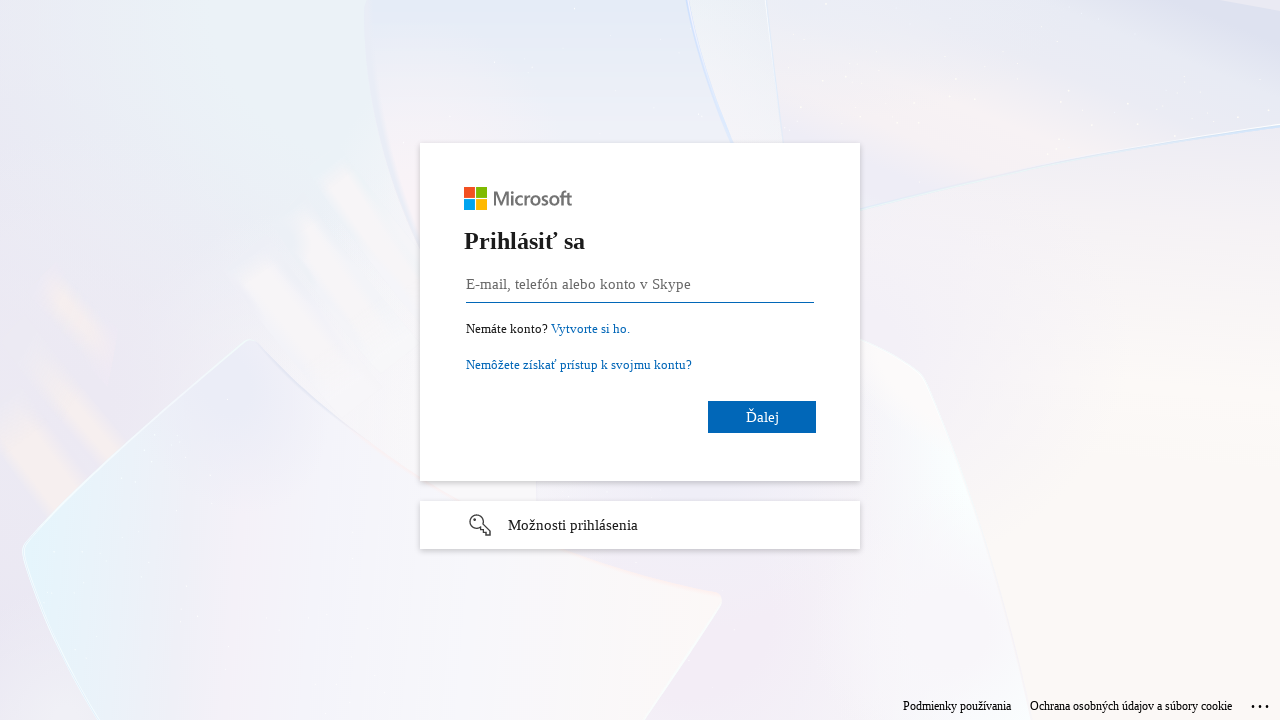

--- FILE ---
content_type: text/html; charset=utf-8
request_url: https://login.microsoftonline.com/common/oauth2/v2.0/authorize?client_id=4765445b-32c6-49b0-83e6-1d93765276ca&redirect_uri=https%3A%2F%2Fwww.microsoft365.com%2Flandingv2&response_type=code%20id_token&scope=openid%20profile%20https%3A%2F%2Fwww.office.com%2Fv2%2FOfficeHome.All&response_mode=form_post&nonce=638149707129807499.NjkyNzRhZDUtNGZlYi00YzQ0LWEzNWQtZDlhMDJmOWViMDE5NDdhMzAxZTQtNzFkOC00N2Y3LWFkNTctMjJiNTU5MmUxNDI2&ui_locales=sk-SK&mkt=sk-SK&state=-bb9yU7MB4NpkHcUTFqG4uzD3BoGqGej2cfcHW06M0WkRubfma98bQLMDf1EPDuHbuwLeWa33x6jsPt6I-UCYW25Hdw24iIoTznG3UNxJIOPUU6a4oWmxsSrUB5IqShsj4jInJZsMtwXobAx2UxZJUOCS2bFvlDwK_geyoRebXylJNqafXRtBGej597TVB_17mY_KVSq9DLEzRxhpStNtqx1ySy5YplVDYEtIWMUmSFejKJPIwz9TUCzAMPw8qLUArTFBGk_HVJxQd-_jgM8Y3oUg1oHA7lYPStIb8ThFcdZhqI6qlqkKunaigSR9wP4mD7FmKLtVV3CQSk1FZA8fE3pRs89BI1AgIeJRLPJ9RXfXwN-d2Rf6ug1dmDjr7pM6loVVKEbkoAE5YWS5MFBpfVv-ggnkDIWPEEmoOr4228&x-client-SKU=ID_NET6_0&x-client-ver=6.26.1.0&sso_reload=true
body_size: 16404
content:


<!-- Copyright (C) Microsoft Corporation. All rights reserved. -->
<!DOCTYPE html>
<html dir="ltr" class="" lang="sk">
<head>
    <title>Prihl&#225;senie do konta</title>
    <meta http-equiv="Content-Type" content="text/html; charset=UTF-8">
    <meta http-equiv="X-UA-Compatible" content="IE=edge">
    <meta name="viewport" content="width=device-width, initial-scale=1.0, maximum-scale=2.0, user-scalable=yes">
    <meta http-equiv="Pragma" content="no-cache">
    <meta http-equiv="Expires" content="-1">
    <link rel="preconnect" href="https://aadcdn.msauth.net" crossorigin>
<meta http-equiv="x-dns-prefetch-control" content="on">
<link rel="dns-prefetch" href="//aadcdn.msauth.net">
<link rel="dns-prefetch" href="//aadcdn.msftauth.net">

    <meta name="PageID" content="ConvergedSignIn" />
    <meta name="SiteID" content="" />
    <meta name="ReqLC" content="1051" />
    <meta name="LocLC" content="sk-SK" />


        <meta name="format-detection" content="telephone=no" />

    <noscript>
        <meta http-equiv="Refresh" content="0; URL=https://login.microsoftonline.com/jsdisabled" />
    </noscript>

    
    
<meta name="robots" content="none" />

<script type="text/javascript" nonce='Gyf6LhNHO3JVKW3GiYC7mQ'>//<![CDATA[
$Config={"fShowPersistentCookiesWarning":false,"urlMsaSignUp":"https://login.live.com/oauth20_authorize.srf?client_id=4765445b-32c6-49b0-83e6-1d93765276ca\u0026scope=openid+profile+https%3a%2f%2fwww.office.com%2fv2%2fOfficeHome.All\u0026redirect_uri=https%3a%2f%2fwww.microsoft365.com%2flandingv2\u0026response_type=code+id_token\u0026state=[base64]\u0026response_mode=form_post\u0026nonce=638149707129807499.NjkyNzRhZDUtNGZlYi00YzQ0LWEzNWQtZDlhMDJmOWViMDE5NDdhMzAxZTQtNzFkOC00N2Y3LWFkNTctMjJiNTU5MmUxNDI2\u0026x-client-SKU=ID_NET6_0\u0026x-client-Ver=6.26.1.0\u0026uaid=b193c016edab43cc9335a4f276d34dec\u0026msproxy=1\u0026issuer=mso\u0026tenant=common\u0026ui_locales=sk-SK\u0026signup=1\u0026lw=1\u0026fl=easi2\u0026epctrc=E4TmE0KfyGRC1nza%2fz0G7HBXM6braGrvF2%2fJFaVWltQ%3d7%3a1%3aCANARY%3aor2fp4EpKPdEqBz3TAwlmpazL3KF7MWNJTBO3SRuiR8%3d\u0026epct=[base64]\u0026jshs=0","urlMsaLogout":"https://login.live.com/logout.srf?iframed_by=https%3a%2f%2flogin.microsoftonline.com","urlOtherIdpForget":"https://login.live.com/forgetme.srf?iframed_by=https%3a%2f%2flogin.microsoftonline.com","showCantAccessAccountLink":true,"arrExternalTrustedRealmFederatedIdps":[{"IdpType":400,"IdpSignInUrl":"https://login.live.com/oauth20_authorize.srf?client_id=4765445b-32c6-49b0-83e6-1d93765276ca\u0026scope=openid+profile+https%3a%2f%2fwww.office.com%2fv2%2fOfficeHome.All\u0026redirect_uri=https%3a%2f%2fwww.microsoft365.com%2flandingv2\u0026response_type=code+id_token\u0026state=[base64]\u0026response_mode=form_post\u0026nonce=638149707129807499.NjkyNzRhZDUtNGZlYi00YzQ0LWEzNWQtZDlhMDJmOWViMDE5NDdhMzAxZTQtNzFkOC00N2Y3LWFkNTctMjJiNTU5MmUxNDI2\u0026x-client-SKU=ID_NET6_0\u0026x-client-Ver=6.26.1.0\u0026uaid=b193c016edab43cc9335a4f276d34dec\u0026msproxy=1\u0026issuer=mso\u0026tenant=common\u0026ui_locales=sk-SK\u0026epctrc=E4TmE0KfyGRC1nza%2fz0G7HBXM6braGrvF2%2fJFaVWltQ%3d7%3a1%3aCANARY%3aor2fp4EpKPdEqBz3TAwlmpazL3KF7MWNJTBO3SRuiR8%3d\u0026epct=[base64]\u0026jshs=0\u0026idp_hint=github.com","DisplayName":"GitHub","Promoted":false}],"fEnableShowResendCode":true,"iShowResendCodeDelay":90000,"sSMSCtryPhoneData":"AF~Afganistan~93!!!AX~Alandy~358!!!AL~Albánsko~355!!!DZ~Alžírsko~213!!!AS~Americká Samoa~1!!!VI~Americké Panenské ostrovy~1!!!AD~Andorra~376!!!AO~Angola~244!!!AI~Anguilla~1!!!AG~Antigua a Barbuda~1!!!AR~Argentína~54!!!AM~Arménsko~374!!!AW~Aruba~297!!!AU~Austrália~61!!!AZ~Azerbajdžan~994!!!BS~Bahamy~1!!!BH~Bahrajn~973!!!BD~Bangladéš~880!!!BB~Barbados~1!!!BE~Belgicko~32!!!BZ~Belize~501!!!BJ~Benin~229!!!BM~Bermudy~1!!!BT~Bhután~975!!!BY~Bielorusko~375!!!BO~Bolívia~591!!!BQ~Bonaire~599!!!BA~Bosna a Hercegovina~387!!!BW~Botswana~267!!!BR~Brazília~55!!!IO~Britské indickooceánske územie~246!!!VG~Britské Panenské ostrovy~1!!!BN~Brunej~673!!!BG~Bulharsko~359!!!BF~Burkina Faso~226!!!BI~Burundi~257!!!CV~Cabo Verde (Kapverdy)~238!!!CK~Cookove ostrovy~682!!!CW~Curaçao~599!!!CY~Cyprus~357!!!TD~Čad~235!!!CZ~Česko~420!!!ME~Čierna Hora~382!!!CL~Čile~56!!!CN~Čína~86!!!DK~Dánsko~45!!!DM~Dominika~1!!!DO~Dominikánska republika~1!!!DJ~Džibutsko~253!!!EG~Egypt~20!!!EC~Ekvádor~593!!!ER~Eritrea~291!!!EE~Estónsko~372!!!ET~Etiópia~251!!!FO~Faerské ostrovy~298!!!FK~Falklandské ostrovy~500!!!FJ~Fidži~679!!!PH~Filipíny~63!!!FI~Fínsko~358!!!GF~Francúzska Guyana~594!!!PF~Francúzska Polynézia~689!!!FR~Francúzsko~33!!!GA~Gabon~241!!!GM~Gambia~220!!!GH~Ghana~233!!!GI~Gibraltár~350!!!GR~Grécko~30!!!GD~Grenada~1!!!GL~Grónsko~299!!!GE~Gruzínsko~995!!!GP~Guadeloupe~590!!!GU~Guam~1!!!GT~Guatemala~502!!!GG~Guernsey~44!!!GN~Guinea~224!!!GW~Guinea-Bissau~245!!!GY~Guyana~592!!!HT~Haiti~509!!!NL~Holandsko~31!!!HN~Honduras~504!!!HK~Hongkong, OAO~852!!!HR~Chorvátsko~385!!!IN~India~91!!!ID~Indonézia~62!!!IQ~Irak~964!!!IR~Irán~98!!!IE~Írsko~353!!!IS~Island~354!!!IL~Izrael~972!!!JM~Jamajka~1!!!JP~Japonsko~81!!!YE~Jemen~967!!!JE~Jersey~44!!!JO~Jordánsko~962!!!ZA~Južná Afrika~27!!!KR~Južná Kórea~82!!!SS~Južný Sudán~211!!!KY~Kajmanie ostrovy~1!!!KH~Kambodža~855!!!CM~Kamerun~237!!!CA~Kanada~1!!!QA~Katar~974!!!KZ~Kazachstan~7!!!KE~Keňa~254!!!KG~Kirgizsko~996!!!KI~Kiribati~686!!!CC~Kokosové ostrovy~61!!!CO~Kolumbia~57!!!KM~Komory~269!!!CG~Kongo~242!!!CD~Kongo (KDR)~243!!!CR~Kostarika~506!!!CU~Kuba~53!!!KW~Kuvajt~965!!!LA~Laos~856!!!LS~Lesotho~266!!!LB~Libanon~961!!!LR~Libéria~231!!!LY~Líbya~218!!!LI~Lichtenštajnsko~423!!!LT~Litva~370!!!LV~Lotyšsko~371!!!LU~Luxembursko~352!!!MO~Macao, OAO~853!!!MG~Madagaskar~261!!!HU~Maďarsko~36!!!MY~Malajzia~60!!!MW~Malawi~265!!!MV~Maldivy~960!!!ML~Mali~223!!!MT~Malta~356!!!MA~Maroko~212!!!MH~Marshallove ostrovy~692!!!MQ~Martinik~596!!!MU~Maurícius~230!!!MR~Mauritánia~222!!!YT~Mayotte~262!!!MX~Mexiko~52!!!FM~Mikronézia~691!!!MM~Mjanmarsko~95!!!MD~Moldavsko~373!!!MC~Monako~377!!!MN~Mongolsko~976!!!MS~Montserrat~1!!!MZ~Mozambik~258!!!NA~Namíbia~264!!!NR~Nauru~674!!!DE~Nemecko~49!!!NP~Nepál~977!!!NE~Niger~227!!!NG~Nigéria~234!!!NI~Nikaragua~505!!!NU~Niue~683!!!NF~Norfolk~672!!!NO~Nórsko~47!!!NC~Nová Kaledónia~687!!!NZ~Nový Zéland~64!!!OM~Omán~968!!!AC~Ostrov Ascension~247!!!IM~Ostrov Man~44!!!PM~Ostrovy Saint Pierre a Miquelon~508!!!PK~Pakistan~92!!!PW~Palau~680!!!PS~Palestínska samospráva~970!!!PA~Panama~507!!!PG~Papua-Nová Guinea~675!!!PY~Paraguaj~595!!!PE~Peru~51!!!CI~Pobrežie Slonoviny (Côte d’Ivoire)~225!!!PL~Poľsko~48!!!PR~Portoriko~1!!!PT~Portugalsko~351!!!AT~Rakúsko~43!!!RE~Réunion~262!!!GQ~Rovníková Guinea~240!!!RO~Rumunsko~40!!!RU~Rusko~7!!!RW~Rwanda~250!!!SV~Salvádor~503!!!WS~Samoa~685!!!SM~San Maríno~378!!!SA~Saudská Arábia~966!!!SN~Senegal~221!!!KP~Severná Kórea~850!!!MK~Severné Macedónsko~389!!!MP~Severné Mariány~1!!!SC~Seychely~248!!!SL~Sierra Leone~232!!!SG~Singapur~65!!!SK~Slovensko~421!!!SI~Slovinsko~386!!!SO~Somálsko~252!!!AE~Spojené arabské emiráty~971!!!GB~Spojené kráľovstvo~44!!!US~Spojené štáty americké~1!!!RS~Srbsko~381!!!LK~Srí Lanka~94!!!CF~Stredoafrická republika~236!!!SD~Sudán~249!!!SR~Surinam~597!!!SJ~Svalbard~47!!!SZ~Svazijsko~268!!!SH~Svätá Helena, Ascension a Tristan da Cunha~290!!!LC~Svätá Lucia~1!!!BL~Svätý Bartolomej~590!!!KN~Svätý Krištof a Nevis~1!!!SX~Svätý Martin~1!!!ST~Svätý Tomáš a Princov ostrov~239!!!VC~Svätý Vincent a Grenadíny~1!!!SY~Sýria~963!!!SB~Šalamúnove ostrovy~677!!!ES~Španielsko~34!!!CH~Švajčiarsko~41!!!SE~Švédsko~46!!!TJ~Tadžikistan~992!!!TW~Taiwan~886!!!IT~Taliansko~39!!!TZ~Tanzánia~255!!!TH~Thajsko~66!!!TL~Timor-Leste~670!!!TG~Togo~228!!!TK~Tokelau~690!!!TO~Tonga~676!!!TT~Trinidad a Tobago~1!!!TA~Tristan da Cunha~290!!!TN~Tunisko~216!!!TR~Turecko~90!!!TM~Turkménsko~993!!!TC~Turks a Caicos~1!!!TV~Tuvalu~688!!!UG~Uganda~256!!!UA~Ukrajina~380!!!UY~Uruguaj~598!!!UZ~Uzbekistan~998!!!VU~Vanuatu~678!!!VA~Vatikán~39!!!VE~Venezuela~58!!!CX~Vianočný ostrov~61!!!VN~Vietnam~84!!!WF~Wallis a Futuna~681!!!ZM~Zambia~260!!!ZW~Zimbabwe~263","fUseInlinePhoneNumber":true,"fDetectBrowserCapabilities":true,"fUseMinHeight":true,"fShouldSupportTargetCredentialForRecovery":true,"fAvoidNewOtcGenerationWhenAlreadySent":true,"fUseCertificateInterstitialView":true,"fIsPasskeySupportEnabled":true,"arrPromotedFedCredTypes":[],"fShowUserAlreadyExistErrorHandling":true,"fBlockOnAppleEmailClaimError":true,"fIsVerifiableCredentialsSupportEnabled":true,"iVerifiableCredentialPresentationPollingIntervalSeconds":0.5,"iVerifiableCredentialPresentationPollingTimeoutSeconds":300,"fIsQrPinEnabled":true,"fPasskeyAssertionRedirect":true,"fFixUrlExternalIdpFederation":true,"fEnableBackButtonBugFix":true,"fEnableTotalLossRecovery":true,"fUpdatePromotedCredTypesOrder":true,"fUseNewPromotedCredsComponent":true,"urlSessionState":"https://login.microsoftonline.com/common/DeviceCodeStatus","urlResetPassword":"https://passwordreset.microsoftonline.com/?ru=https%3a%2f%2flogin.microsoftonline.com%2fcommon%2freprocess%3fctx%[base64]\u0026mkt=sk-SK\u0026hosted=0\u0026device_platform=macOS","urlMsaResetPassword":"https://account.live.com/password/reset?wreply=https%3a%2f%2flogin.microsoftonline.com%2fcommon%2freprocess%3fctx%[base64]\u0026mkt=sk-SK","fFixUrlResetPassword":true,"urlSignUp":"https://login.live.com/oauth20_authorize.srf?client_id=4765445b-32c6-49b0-83e6-1d93765276ca\u0026scope=openid+profile+https%3a%2f%2fwww.office.com%2fv2%2fOfficeHome.All\u0026redirect_uri=https%3a%2f%2fwww.microsoft365.com%2flandingv2\u0026response_type=code+id_token\u0026state=[base64]\u0026response_mode=form_post\u0026nonce=638149707129807499.NjkyNzRhZDUtNGZlYi00YzQ0LWEzNWQtZDlhMDJmOWViMDE5NDdhMzAxZTQtNzFkOC00N2Y3LWFkNTctMjJiNTU5MmUxNDI2\u0026x-client-SKU=ID_NET6_0\u0026x-client-Ver=6.26.1.0\u0026uaid=b193c016edab43cc9335a4f276d34dec\u0026msproxy=1\u0026issuer=mso\u0026tenant=common\u0026ui_locales=sk-SK\u0026signup=1\u0026lw=1\u0026fl=easi2\u0026epctrc=E4TmE0KfyGRC1nza%2fz0G7HBXM6braGrvF2%2fJFaVWltQ%3d7%3a1%3aCANARY%3aor2fp4EpKPdEqBz3TAwlmpazL3KF7MWNJTBO3SRuiR8%3d\u0026epct=[base64]\u0026jshs=0","urlGetCredentialType":"https://login.microsoftonline.com/common/GetCredentialType?mkt=sk-SK","urlGetRecoveryCredentialType":"https://login.microsoftonline.com/common/getrecoverycredentialtype?mkt=sk-SK","urlGetOneTimeCode":"https://login.microsoftonline.com/common/GetOneTimeCode","urlLogout":"https://login.microsoftonline.com/common/uxlogout","urlForget":"https://login.microsoftonline.com/forgetuser","urlDisambigRename":"https://go.microsoft.com/fwlink/p/?LinkID=733247","urlGoToAADError":"https://login.live.com/oauth20_authorize.srf?client_id=4765445b-32c6-49b0-83e6-1d93765276ca\u0026scope=openid+profile+https%3a%2f%2fwww.office.com%2fv2%2fOfficeHome.All\u0026redirect_uri=https%3a%2f%2fwww.microsoft365.com%2flandingv2\u0026response_type=code+id_token\u0026state=[base64]\u0026response_mode=form_post\u0026nonce=638149707129807499.NjkyNzRhZDUtNGZlYi00YzQ0LWEzNWQtZDlhMDJmOWViMDE5NDdhMzAxZTQtNzFkOC00N2Y3LWFkNTctMjJiNTU5MmUxNDI2\u0026x-client-SKU=ID_NET6_0\u0026x-client-Ver=6.26.1.0\u0026uaid=b193c016edab43cc9335a4f276d34dec\u0026msproxy=1\u0026issuer=mso\u0026tenant=common\u0026ui_locales=sk-SK\u0026epctrc=E4TmE0KfyGRC1nza%2fz0G7HBXM6braGrvF2%2fJFaVWltQ%3d7%3a1%3aCANARY%3aor2fp4EpKPdEqBz3TAwlmpazL3KF7MWNJTBO3SRuiR8%3d\u0026epct=[base64]\u0026jshs=0","urlDeviceFingerprinting":"","urlPIAEndAuth":"https://login.microsoftonline.com/common/PIA/EndAuth","urlStartTlr":"https://login.microsoftonline.com/common/tlr/start","fCBShowSignUp":true,"fKMSIEnabled":false,"iLoginMode":121,"fAllowPhoneSignIn":true,"fAllowPhoneInput":true,"fAllowSkypeNameLogin":true,"iMaxPollErrors":5,"iPollingTimeout":300,"srsSuccess":true,"fShowSwitchUser":true,"arrValErrs":["50058"],"sErrorCode":"50058","sWAMExtension":"ppnbnpeolgkicgegkbkbjmhlideopiji","sWAMChannel":"53ee284d-920a-4b59-9d30-a60315b26836","sErrTxt":"","sResetPasswordPrefillParam":"username","onPremPasswordValidationConfig":{"isUserRealmPrecheckEnabled":true},"fSwitchDisambig":true,"oCancelPostParams":{"error":"access_denied","error_subcode":"cancel","state":"[base64]","canary":"E4TmE0KfyGRC1nza/z0G7HBXM6braGrvF2/JFaVWltQ=7:1:CANARY:or2fp4EpKPdEqBz3TAwlmpazL3KF7MWNJTBO3SRuiR8="},"iRemoteNgcPollingType":2,"fUseNewNoPasswordTypes":true,"urlAadSignup":"https://signup.microsoft.com/signup?sku=teams_commercial_trial\u0026origin=ests\u0026culture=sk-SK","urlOidcDiscoveryEndpointFormat":"https://login.microsoftonline.com/{0}/.well-known/openid-configuration","urlTenantedEndpointFormat":"https://login.microsoftonline.com/{0}/oauth2/v2.0/authorize?client_id=4765445b-32c6-49b0-83e6-1d93765276ca\u0026redirect_uri=https%3a%2f%2fwww.microsoft365.com%2flandingv2\u0026response_type=code+id_token\u0026scope=openid+profile+https%3a%2f%2fwww.office.com%2fv2%2fOfficeHome.All\u0026response_mode=form_post\u0026nonce=638149707129807499.NjkyNzRhZDUtNGZlYi00YzQ0LWEzNWQtZDlhMDJmOWViMDE5NDdhMzAxZTQtNzFkOC00N2Y3LWFkNTctMjJiNTU5MmUxNDI2\u0026ui_locales=sk-SK\u0026mkt=sk-SK\u0026state=[base64]\u0026x-client-SKU=ID_NET6_0\u0026x-client-ver=6.26.1.0\u0026sso_reload=true\u0026allowbacktocommon=True","sCloudInstanceName":"microsoftonline.com","fShowSignInOptionsAsButton":true,"fUseNewPhoneSignInError":true,"fIsUpdatedAutocompleteEnabled":true,"fActivateFocusOnApprovalNumberRemoteNGC":true,"fIsPasskey":true,"fEnableDFPIntegration":true,"fEnableCenterFocusedApprovalNumber":true,"fShowPassKeyErrorUCP":true,"fFixPhoneDisambigSignupRedirect":true,"fEnableQrCodeA11YFixes":true,"fEnablePasskeyAwpError":true,"fEnableAuthenticatorTimeoutFix":true,"fEnablePasskeyAutofillUI":true,"sCrossDomainCanary":"[base64]","arrExcludedDisplayNames":["unknown"],"fFixShowRevealPassword":true,"fRemoveTLRFragment":true,"iMaxStackForKnockoutAsyncComponents":10000,"fShowButtons":true,"urlCdn":"https://aadcdn.msauth.net/shared/1.0/","urlDefaultFavicon":"https://aadcdn.msauth.net/shared/1.0/content/images/favicon_a_eupayfgghqiai7k9sol6lg2.ico","urlFooterTOU":"https://www.microsoft.com/sk-SK/servicesagreement/","urlFooterPrivacy":"https://privacy.microsoft.com/sk-SK/privacystatement","urlPost":"https://login.microsoftonline.com/common/login","urlPostAad":"https://login.microsoftonline.com/common/login","urlPostMsa":"https://login.live.com/ppsecure/partnerpost.srf?flow=fido\u0026client_id=4765445b-32c6-49b0-83e6-1d93765276ca\u0026scope=openid+profile+https%3a%2f%2fwww.office.com%2fv2%2fOfficeHome.All\u0026redirect_uri=https%3a%2f%2fwww.microsoft365.com%2flandingv2\u0026response_type=code+id_token\u0026state=[base64]\u0026response_mode=form_post\u0026nonce=638149707129807499.NjkyNzRhZDUtNGZlYi00YzQ0LWEzNWQtZDlhMDJmOWViMDE5NDdhMzAxZTQtNzFkOC00N2Y3LWFkNTctMjJiNTU5MmUxNDI2\u0026x-client-SKU=ID_NET6_0\u0026x-client-Ver=6.26.1.0\u0026uaid=b193c016edab43cc9335a4f276d34dec\u0026msproxy=1\u0026issuer=mso\u0026tenant=common\u0026ui_locales=sk-SK\u0026epctrc=E4TmE0KfyGRC1nza%2fz0G7HBXM6braGrvF2%2fJFaVWltQ%3d7%3a1%3aCANARY%3aor2fp4EpKPdEqBz3TAwlmpazL3KF7MWNJTBO3SRuiR8%3d\u0026epct=[base64]\u0026jshs=0","urlRefresh":"https://login.microsoftonline.com/common/reprocess?ctx=[base64]","urlCancel":"https://www.microsoft365.com/landingv2","urlResume":"https://login.microsoftonline.com/common/resume?ctx=[base64]","iPawnIcon":0,"iPollingInterval":1,"sPOST_Username":"","fEnableNumberMatching":true,"sFT":"[base64]","sFTName":"flowToken","sSessionIdentifierName":"code","sCtx":"[base64]","iProductIcon":-1,"fEnableOneDSClientTelemetry":true,"staticTenantBranding":null,"oAppCobranding":{},"iBackgroundImage":4,"arrSessions":[],"urlMsaMeControl":"https://login.live.com/Me.srf?wa=wsignin1.0\u0026idpflag=direct\u0026wreply=https%3a%2f%2flogin.microsoftonline.com","urlMsaStaticMeControl":"https://login.live.com/Me.htm?v=3","fApplicationInsightsEnabled":false,"iApplicationInsightsEnabledPercentage":0,"urlSetDebugMode":"https://login.microsoftonline.com/common/debugmode","fEnableCssAnimation":true,"fDisableAnimationIfAnimationEndUnsupported":true,"fSsoFeasible":true,"fAllowGrayOutLightBox":true,"fProvideV2SsoImprovements":true,"fUseMsaSessionState":true,"fIsRemoteNGCSupported":true,"desktopSsoConfig":{"isEdgeAnaheimAllowed":true,"iwaEndpointUrlFormat":"https://autologon.microsoftazuread-sso.com/{0}/winauth/sso?client-request-id=b193c016-edab-43cc-9335-a4f276d34dec","iwaSsoProbeUrlFormat":"https://autologon.microsoftazuread-sso.com/{0}/winauth/ssoprobe?client-request-id=b193c016-edab-43cc-9335-a4f276d34dec","iwaIFrameUrlFormat":"https://autologon.microsoftazuread-sso.com/{0}/winauth/iframe?client-request-id=b193c016-edab-43cc-9335-a4f276d34dec\u0026isAdalRequest=False","iwaRequestTimeoutInMs":10000,"startDesktopSsoOnPageLoad":false,"progressAnimationTimeout":10000,"isEdgeAllowed":false,"minDssoEdgeVersion":"17","isSafariAllowed":true,"redirectUri":"https://www.microsoft365.com/landingv2","redirectDssoErrorPostParams":{"error":"interaction_required","error_description":"Session information is not sufficient for single-sign-on.","state":"[base64]","canary":"E4TmE0KfyGRC1nza/z0G7HBXM6braGrvF2/JFaVWltQ=7:1:CANARY:or2fp4EpKPdEqBz3TAwlmpazL3KF7MWNJTBO3SRuiR8="},"isIEAllowedForSsoProbe":true,"edgeRedirectUri":"https://autologon.microsoftazuread-sso.com/common/winauth/sso/edgeredirect?client-request-id=b193c016-edab-43cc-9335-a4f276d34dec\u0026origin=login.microsoftonline.com\u0026is_redirected=1","isFlowTokenPassedInEdge":true},"urlLogin":"https://login.microsoftonline.com/common/reprocess?ctx=[base64]","urlDssoStatus":"https://login.microsoftonline.com/common/instrumentation/dssostatus","iSessionPullType":3,"fUseSameSite":true,"iAllowedIdentities":2,"isGlobalTenant":true,"uiflavor":1001,"urlFidoHelp":"https://go.microsoft.com/fwlink/?linkid=2013738","fShouldPlatformKeyBeSuppressed":true,"urlFidoLogin":"https://login.microsoft.com/common/fido/get?uiflavor=Web","fIsFidoSupported":true,"fLoadStringCustomizationPromises":true,"fUseAlternateTextForSwitchToCredPickerLink":true,"fOfflineAccountVisible":false,"fEnableUserStateFix":true,"fAccessPassSupported":true,"fShowAccessPassPeek":true,"fUpdateSessionPollingLogic":true,"fEnableShowPickerCredObservable":true,"fFetchSessionsSkipDsso":true,"fIsCiamUserFlowUxNewLogicEnabled":true,"fUseNonMicrosoftDefaultBrandingForCiam":true,"sCompanyDisplayName":"Microsoft Services","fRemoveCustomCss":true,"fFixUICrashForApiRequestHandler":true,"fShowUpdatedKoreanPrivacyFooter":true,"fUsePostCssHotfix":true,"fFixUserFlowBranding":true,"fIsQrCodePinSupported":true,"fEnablePasskeyNullFix":true,"fEnableRefreshCookiesFix":true,"fEnableWebNativeBridgeInterstitialUx":true,"fEnableWindowParentingFix":true,"fEnableNativeBridgeErrors":true,"urlAcmaServerPath":"https://login.microsoftonline.com","sTenantId":"common","sMkt":"sk-SK","fIsDesktop":true,"fUpdateConfigInit":true,"fLogDisallowedCssProperties":true,"fDisallowExternalFonts":true,"sFidoChallenge":"O.eyJ0eXAiOiJKV1QiLCJhbGciOiJSUzI1NiIsIng1dCI6IlBjWDk4R1g0MjBUMVg2c0JEa3poUW1xZ3dNVSJ9.eyJhdWQiOiJ1cm46bWljcm9zb2Z0OmZpZG86Y2hhbGxlbmdlIiwiaXNzIjoiaHR0cHM6Ly9sb2dpbi5taWNyb3NvZnQuY29tIiwiaWF0IjoxNzY5MTc2MDA1LCJuYmYiOjE3NjkxNzYwMDUsImV4cCI6MTc2OTE3NjMwNX0.[base64]","scid":1013,"hpgact":1800,"hpgid":1104,"pgid":"ConvergedSignIn","apiCanary":"[base64]","canary":"E4TmE0KfyGRC1nza/z0G7HBXM6braGrvF2/JFaVWltQ=7:1:CANARY:or2fp4EpKPdEqBz3TAwlmpazL3KF7MWNJTBO3SRuiR8=","sCanaryTokenName":"canary","fSkipRenderingNewCanaryToken":false,"fEnableNewCsrfProtection":true,"correlationId":"b193c016-edab-43cc-9335-a4f276d34dec","sessionId":"853155b2-fa78-4401-8b69-07f708be1201","sRingId":"R6","locale":{"mkt":"sk-SK","lcid":1051},"slMaxRetry":2,"slReportFailure":true,"strings":{"desktopsso":{"authenticatingmessage":"Prebieha pokus o vaše prihlásenie"}},"enums":{"ClientMetricsModes":{"None":0,"SubmitOnPost":1,"SubmitOnRedirect":2,"InstrumentPlt":4}},"urls":{"instr":{"pageload":"https://login.microsoftonline.com/common/instrumentation/reportpageload","dssostatus":"https://login.microsoftonline.com/common/instrumentation/dssostatus"}},"browser":{"ltr":1,"Chrome":1,"_Mac":1,"_M131":1,"_D0":1,"Full":1,"RE_WebKit":1,"b":{"name":"Chrome","major":131,"minor":0},"os":{"name":"OSX","version":"10.15.7"},"V":"131.0"},"watson":{"url":"/common/handlers/watson","bundle":"https://aadcdn.msauth.net/ests/2.1/content/cdnbundles/watson.min_q5ptmu8aniymd4ftuqdkda2.js","sbundle":"https://aadcdn.msauth.net/ests/2.1/content/cdnbundles/watsonsupportwithjquery.3.5.min_dc940oomzau4rsu8qesnvg2.js","fbundle":"https://aadcdn.msauth.net/ests/2.1/content/cdnbundles/frameworksupport.min_oadrnc13magb009k4d20lg2.js","resetErrorPeriod":5,"maxCorsErrors":-1,"maxInjectErrors":5,"maxErrors":10,"maxTotalErrors":3,"expSrcs":["https://login.microsoftonline.com","https://aadcdn.msauth.net/","https://aadcdn.msftauth.net/",".login.microsoftonline.com"],"envErrorRedirect":true,"envErrorUrl":"/common/handlers/enverror"},"loader":{"cdnRoots":["https://aadcdn.msauth.net/","https://aadcdn.msftauth.net/"],"logByThrowing":true},"serverDetails":{"slc":"ProdSlices","dc":"EUS","ri":"BL2XXXX","ver":{"v":[2,1,23173,3]},"rt":"2026-01-23T13:46:45","et":14},"clientEvents":{"enabled":true,"telemetryEnabled":true,"useOneDSEventApi":true,"flush":60000,"autoPost":true,"autoPostDelay":1000,"minEvents":1,"maxEvents":1,"pltDelay":500,"appInsightsConfig":{"instrumentationKey":"69adc3c768bd4dc08c19416121249fcc-66f1668a-797b-4249-95e3-6c6651768c28-7293","webAnalyticsConfiguration":{"autoCapture":{"jsError":true}}},"defaultEventName":"IDUX_ESTSClientTelemetryEvent_WebWatson","serviceID":3,"endpointUrl":""},"fApplyAsciiRegexOnInput":true,"country":"US","bsso":{"states":{"START":"start","INPROGRESS":"in-progress","END":"end","END_SSO":"end-sso","END_USERS":"end-users"},"nonce":"AwABEgEAAAADAOz_BQD0__BgMcIM4KIPadpwnU8tDRAotrmICe9KSiM94Mvl_Bq-_hs1ZtwZJxzyjRBkQ4LPU9sj1HlfBGsoVTOK3VD3UncgAA","overallTimeoutMs":4000,"telemetry":{"url":"https://login.microsoftonline.com/common/instrumentation/reportbssotelemetry","type":"ChromeSsoTelemetry","nonce":"AwABDwEAAAADAOz_BQD0_3SQKQUPRfaeKHyefHfcTiq1nuo_-H17A_iOKUOXSZdMiZj3Y5vZLG5yiNvNFg6NBjhbraZNdvRvwfSEStYNHrQC7-92tvgSx25X8MrJfGmKIAA","reportStates":[]},"redirectEndStates":["end"],"cookieNames":{"aadSso":"AADSSO","winSso":"ESTSSSO","ssoTiles":"ESTSSSOTILES","ssoPulled":"SSOCOOKIEPULLED","userList":"ESTSUSERLIST"},"type":"chrome","reason":"Pull suppressed because it was already attempted and the current URL was reloaded."},"urlNoCookies":"https://login.microsoftonline.com/cookiesdisabled","fTrimChromeBssoUrl":true,"inlineMode":5,"fShowCopyDebugDetailsLink":true,"fTenantBrandingCdnAddEventHandlers":true,"fAddTryCatchForIFrameRedirects":true};
//]]></script> 
<script type="text/javascript" nonce='Gyf6LhNHO3JVKW3GiYC7mQ'>//<![CDATA[
!function(){var e=window,r=e.$Debug=e.$Debug||{},t=e.$Config||{};if(!r.appendLog){var n=[],o=0;r.appendLog=function(e){var r=t.maxDebugLog||25,i=(new Date).toUTCString()+":"+e;n.push(o+":"+i),n.length>r&&n.shift(),o++},r.getLogs=function(){return n}}}(),function(){function e(e,r){function t(i){var a=e[i];if(i<n-1){return void(o.r[a]?t(i+1):o.when(a,function(){t(i+1)}))}r(a)}var n=e.length;t(0)}function r(e,r,i){function a(){var e=!!s.method,o=e?s.method:i[0],a=s.extraArgs||[],u=n.$WebWatson;try{
var c=t(i,!e);if(a&&a.length>0){for(var d=a.length,l=0;l<d;l++){c.push(a[l])}}o.apply(r,c)}catch(e){return void(u&&u.submitFromException&&u.submitFromException(e))}}var s=o.r&&o.r[e];return r=r||this,s&&(s.skipTimeout?a():n.setTimeout(a,0)),s}function t(e,r){return Array.prototype.slice.call(e,r?1:0)}var n=window;n.$Do||(n.$Do={"q":[],"r":[],"removeItems":[],"lock":0,"o":[]});var o=n.$Do;o.when=function(t,n){function i(e){r(e,a,s)||o.q.push({"id":e,"c":a,"a":s})}var a=0,s=[],u=1;"function"==typeof n||(a=n,
u=2);for(var c=u;c<arguments.length;c++){s.push(arguments[c])}t instanceof Array?e(t,i):i(t)},o.register=function(e,t,n){if(!o.r[e]){o.o.push(e);var i={};if(t&&(i.method=t),n&&(i.skipTimeout=n),arguments&&arguments.length>3){i.extraArgs=[];for(var a=3;a<arguments.length;a++){i.extraArgs.push(arguments[a])}}o.r[e]=i,o.lock++;try{for(var s=0;s<o.q.length;s++){var u=o.q[s];u.id==e&&r(e,u.c,u.a)&&o.removeItems.push(u)}}catch(e){throw e}finally{if(0===--o.lock){for(var c=0;c<o.removeItems.length;c++){
for(var d=o.removeItems[c],l=0;l<o.q.length;l++){if(o.q[l]===d){o.q.splice(l,1);break}}}o.removeItems=[]}}}},o.unregister=function(e){o.r[e]&&delete o.r[e]}}(),function(e,r){function t(){if(!a){if(!r.body){return void setTimeout(t)}a=!0,e.$Do.register("doc.ready",0,!0)}}function n(){if(!s){if(!r.body){return void setTimeout(n)}t(),s=!0,e.$Do.register("doc.load",0,!0),i()}}function o(e){(r.addEventListener||"load"===e.type||"complete"===r.readyState)&&t()}function i(){
r.addEventListener?(r.removeEventListener("DOMContentLoaded",o,!1),e.removeEventListener("load",n,!1)):r.attachEvent&&(r.detachEvent("onreadystatechange",o),e.detachEvent("onload",n))}var a=!1,s=!1;if("complete"===r.readyState){return void setTimeout(n)}!function(){r.addEventListener?(r.addEventListener("DOMContentLoaded",o,!1),e.addEventListener("load",n,!1)):r.attachEvent&&(r.attachEvent("onreadystatechange",o),e.attachEvent("onload",n))}()}(window,document),function(){function e(){
return f.$Config||f.ServerData||{}}function r(e,r){var t=f.$Debug;t&&t.appendLog&&(r&&(e+=" '"+(r.src||r.href||"")+"'",e+=", id:"+(r.id||""),e+=", async:"+(r.async||""),e+=", defer:"+(r.defer||"")),t.appendLog(e))}function t(){var e=f.$B;if(void 0===d){if(e){d=e.IE}else{var r=f.navigator.userAgent;d=-1!==r.indexOf("MSIE ")||-1!==r.indexOf("Trident/")}}return d}function n(){var e=f.$B;if(void 0===l){if(e){l=e.RE_Edge}else{var r=f.navigator.userAgent;l=-1!==r.indexOf("Edge")}}return l}function o(e){
var r=e.indexOf("?"),t=r>-1?r:e.length,n=e.lastIndexOf(".",t);return e.substring(n,n+v.length).toLowerCase()===v}function i(){var r=e();return(r.loader||{}).slReportFailure||r.slReportFailure||!1}function a(){return(e().loader||{}).redirectToErrorPageOnLoadFailure||!1}function s(){return(e().loader||{}).logByThrowing||!1}function u(e){if(!t()&&!n()){return!1}var r=e.src||e.href||"";if(!r){return!0}if(o(r)){var i,a,s;try{i=e.sheet,a=i&&i.cssRules,s=!1}catch(e){s=!0}if(i&&!a&&s){return!0}
if(i&&a&&0===a.length){return!0}}return!1}function c(){function t(e){g.getElementsByTagName("head")[0].appendChild(e)}function n(e,r,t,n){var u=null;return u=o(e)?i(e):"script"===n.toLowerCase()?a(e):s(e,n),r&&(u.id=r),"function"==typeof u.setAttribute&&(u.setAttribute("crossorigin","anonymous"),t&&"string"==typeof t&&u.setAttribute("integrity",t)),u}function i(e){var r=g.createElement("link");return r.rel="stylesheet",r.type="text/css",r.href=e,r}function a(e){
var r=g.createElement("script"),t=g.querySelector("script[nonce]");if(r.type="text/javascript",r.src=e,r.defer=!1,r.async=!1,t){var n=t.nonce||t.getAttribute("nonce");r.setAttribute("nonce",n)}return r}function s(e,r){var t=g.createElement(r);return t.src=e,t}function d(e,r){if(e&&e.length>0&&r){for(var t=0;t<e.length;t++){if(-1!==r.indexOf(e[t])){return!0}}}return!1}function l(r){if(e().fTenantBrandingCdnAddEventHandlers){var t=d(E,r)?E:b;if(!(t&&t.length>1)){return r}for(var n=0;n<t.length;n++){
if(-1!==r.indexOf(t[n])){var o=t[n+1<t.length?n+1:0],i=r.substring(t[n].length);return"https://"!==t[n].substring(0,"https://".length)&&(o="https://"+o,i=i.substring("https://".length)),o+i}}return r}if(!(b&&b.length>1)){return r}for(var a=0;a<b.length;a++){if(0===r.indexOf(b[a])){return b[a+1<b.length?a+1:0]+r.substring(b[a].length)}}return r}function f(e,t,n,o){if(r("[$Loader]: "+(L.failMessage||"Failed"),o),w[e].retry<y){return w[e].retry++,h(e,t,n),void c._ReportFailure(w[e].retry,w[e].srcPath)}n&&n()}
function v(e,t,n,o){if(u(o)){return f(e,t,n,o)}r("[$Loader]: "+(L.successMessage||"Loaded"),o),h(e+1,t,n);var i=w[e].onSuccess;"function"==typeof i&&i(w[e].srcPath)}function h(e,o,i){if(e<w.length){var a=w[e];if(!a||!a.srcPath){return void h(e+1,o,i)}a.retry>0&&(a.srcPath=l(a.srcPath),a.origId||(a.origId=a.id),a.id=a.origId+"_Retry_"+a.retry);var s=n(a.srcPath,a.id,a.integrity,a.tagName);s.onload=function(){v(e,o,i,s)},s.onerror=function(){f(e,o,i,s)},s.onreadystatechange=function(){
"loaded"===s.readyState?setTimeout(function(){v(e,o,i,s)},500):"complete"===s.readyState&&v(e,o,i,s)},t(s),r("[$Loader]: Loading '"+(a.srcPath||"")+"', id:"+(a.id||""))}else{o&&o()}}var p=e(),y=p.slMaxRetry||2,m=p.loader||{},b=m.cdnRoots||[],E=m.tenantBrandingCdnRoots||[],L=this,w=[];L.retryOnError=!0,L.successMessage="Loaded",L.failMessage="Error",L.Add=function(e,r,t,n,o,i){e&&w.push({"srcPath":e,"id":r,"retry":n||0,"integrity":t,"tagName":o||"script","onSuccess":i})},L.AddForReload=function(e,r){
var t=e.src||e.href||"";L.Add(t,"AddForReload",e.integrity,1,e.tagName,r)},L.AddIf=function(e,r,t){e&&L.Add(r,t)},L.Load=function(e,r){h(0,e,r)}}var d,l,f=window,g=f.document,v=".css";c.On=function(e,r,t){if(!e){throw"The target element must be provided and cannot be null."}r?c.OnError(e,t):c.OnSuccess(e,t)},c.OnSuccess=function(e,t){if(!e){throw"The target element must be provided and cannot be null."}if(u(e)){return c.OnError(e,t)}var n=e.src||e.href||"",o=i(),s=a();r("[$Loader]: Loaded",e);var d=new c
;d.failMessage="Reload Failed",d.successMessage="Reload Success",d.Load(null,function(){if(o){throw"Unexpected state. ResourceLoader.Load() failed despite initial load success. ['"+n+"']"}s&&(document.location.href="/error.aspx?err=504")})},c.OnError=function(e,t){var n=e.src||e.href||"",o=i(),s=a();if(!e){throw"The target element must be provided and cannot be null."}r("[$Loader]: Failed",e);var u=new c;u.failMessage="Reload Failed",u.successMessage="Reload Success",u.AddForReload(e,t),
u.Load(null,function(){if(o){throw"Failed to load external resource ['"+n+"']"}s&&(document.location.href="/error.aspx?err=504")}),c._ReportFailure(0,n)},c._ReportFailure=function(e,r){if(s()&&!t()){throw"[Retry "+e+"] Failed to load external resource ['"+r+"'], reloading from fallback CDN endpoint"}},f.$Loader=c}(),function(){function e(){if(!E){var e=new h.$Loader;e.AddIf(!h.jQuery,y.sbundle,"WebWatson_DemandSupport"),y.sbundle=null,delete y.sbundle,e.AddIf(!h.$Api,y.fbundle,"WebWatson_DemandFramework"),
y.fbundle=null,delete y.fbundle,e.Add(y.bundle,"WebWatson_DemandLoaded"),e.Load(r,t),E=!0}}function r(){if(h.$WebWatson){if(h.$WebWatson.isProxy){return void t()}m.when("$WebWatson.full",function(){for(;b.length>0;){var e=b.shift();e&&h.$WebWatson[e.cmdName].apply(h.$WebWatson,e.args)}})}}function t(){if(!h.$WebWatson||h.$WebWatson.isProxy){if(!L&&JSON){try{var e=new XMLHttpRequest;e.open("POST",y.url),e.setRequestHeader("Accept","application/json"),
e.setRequestHeader("Content-Type","application/json; charset=UTF-8"),e.setRequestHeader("canary",p.apiCanary),e.setRequestHeader("client-request-id",p.correlationId),e.setRequestHeader("hpgid",p.hpgid||0),e.setRequestHeader("hpgact",p.hpgact||0);for(var r=-1,t=0;t<b.length;t++){if("submit"===b[t].cmdName){r=t;break}}var o=b[r]?b[r].args||[]:[],i={"sr":y.sr,"ec":"Failed to load external resource [Core Watson files]","wec":55,"idx":1,"pn":p.pgid||"","sc":p.scid||0,"hpg":p.hpgid||0,
"msg":"Failed to load external resource [Core Watson files]","url":o[1]||"","ln":0,"ad":0,"an":!1,"cs":"","sd":p.serverDetails,"ls":null,"diag":v(y)};e.send(JSON.stringify(i))}catch(e){}L=!0}y.loadErrorUrl&&window.location.assign(y.loadErrorUrl)}n()}function n(){b=[],h.$WebWatson=null}function o(r){return function(){var t=arguments;b.push({"cmdName":r,"args":t}),e()}}function i(){var e=["foundException","resetException","submit"],r=this;r.isProxy=!0;for(var t=e.length,n=0;n<t;n++){var i=e[n];i&&(r[i]=o(i))}
}function a(e,r,t,n,o,i,a){var s=h.event;return i||(i=l(o||s,a?a+2:2)),h.$Debug&&h.$Debug.appendLog&&h.$Debug.appendLog("[WebWatson]:"+(e||"")+" in "+(r||"")+" @ "+(t||"??")),$.submit(e,r,t,n,o||s,i,a)}function s(e,r){return{"signature":e,"args":r,"toString":function(){return this.signature}}}function u(e){for(var r=[],t=e.split("\n"),n=0;n<t.length;n++){r.push(s(t[n],[]))}return r}function c(e){for(var r=[],t=e.split("\n"),n=0;n<t.length;n++){var o=s(t[n],[]);t[n+1]&&(o.signature+="@"+t[n+1],n++),r.push(o)
}return r}function d(e){if(!e){return null}try{if(e.stack){return u(e.stack)}if(e.error){if(e.error.stack){return u(e.error.stack)}}else if(window.opera&&e.message){return c(e.message)}}catch(e){}return null}function l(e,r){var t=[];try{for(var n=arguments.callee;r>0;){n=n?n.caller:n,r--}for(var o=0;n&&o<w;){var i="InvalidMethod()";try{i=n.toString()}catch(e){}var a=[],u=n.args||n.arguments;if(u){for(var c=0;c<u.length;c++){a[c]=u[c]}}t.push(s(i,a)),n=n.caller,o++}}catch(e){t.push(s(e.toString(),[]))}
var l=d(e);return l&&(t.push(s("--- Error Event Stack -----------------",[])),t=t.concat(l)),t}function f(e){if(e){try{var r=/function (.{1,})\(/,t=r.exec(e.constructor.toString());return t&&t.length>1?t[1]:""}catch(e){}}return""}function g(e){if(e){try{if("string"!=typeof e&&JSON&&JSON.stringify){var r=f(e),t=JSON.stringify(e);return t&&"{}"!==t||(e.error&&(e=e.error,r=f(e)),(t=JSON.stringify(e))&&"{}"!==t||(t=e.toString())),r+":"+t}}catch(e){}}return""+(e||"")}function v(e){var r=[];try{
if(jQuery?(r.push("jQuery v:"+jQuery().jquery),jQuery.easing?r.push("jQuery.easing:"+JSON.stringify(jQuery.easing)):r.push("jQuery.easing is not defined")):r.push("jQuery is not defined"),e&&e.expectedVersion&&r.push("Expected jQuery v:"+e.expectedVersion),m){var t,n="";for(t=0;t<m.o.length;t++){n+=m.o[t]+";"}for(r.push("$Do.o["+n+"]"),n="",t=0;t<m.q.length;t++){n+=m.q[t].id+";"}r.push("$Do.q["+n+"]")}if(h.$Debug&&h.$Debug.getLogs){var o=h.$Debug.getLogs();o&&o.length>0&&(r=r.concat(o))}if(b){
for(var i=0;i<b.length;i++){var a=b[i];if(a&&"submit"===a.cmdName){try{if(JSON&&JSON.stringify){var s=JSON.stringify(a);s&&r.push(s)}}catch(e){r.push(g(e))}}}}}catch(e){r.push(g(e))}return r}var h=window,p=h.$Config||{},y=p.watson,m=h.$Do;if(!h.$WebWatson&&y){var b=[],E=!1,L=!1,w=10,$=h.$WebWatson=new i;$.CB={},$._orgErrorHandler=h.onerror,h.onerror=a,$.errorHooked=!0,m.when("jQuery.version",function(e){y.expectedVersion=e}),m.register("$WebWatson")}}(),function(){function e(e,r){
for(var t=r.split("."),n=t.length,o=0;o<n&&null!==e&&void 0!==e;){e=e[t[o++]]}return e}function r(r){var t=null;return null===u&&(u=e(i,"Constants")),null!==u&&r&&(t=e(u,r)),null===t||void 0===t?"":t.toString()}function t(t){var n=null;return null===a&&(a=e(i,"$Config.strings")),null!==a&&t&&(n=e(a,t.toLowerCase())),null!==n&&void 0!==n||(n=r(t)),null===n||void 0===n?"":n.toString()}function n(e,r){var n=null;return e&&r&&r[e]&&(n=t("errors."+r[e])),n||(n=t("errors."+e)),n||(n=t("errors."+c)),n||(n=t(c)),n}
function o(t){var n=null;return null===s&&(s=e(i,"$Config.urls")),null!==s&&t&&(n=e(s,t.toLowerCase())),null!==n&&void 0!==n||(n=r(t)),null===n||void 0===n?"":n.toString()}var i=window,a=null,s=null,u=null,c="GENERIC_ERROR";i.GetString=t,i.GetErrorString=n,i.GetUrl=o}(),function(){var e=window,r=e.$Config||{};e.$B=r.browser||{}}(),function(){function e(e,r,t){e&&e.addEventListener?e.addEventListener(r,t):e&&e.attachEvent&&e.attachEvent("on"+r,t)}function r(r,t){e(document.getElementById(r),"click",t)}
function t(r,t){var n=document.getElementsByName(r);n&&n.length>0&&e(n[0],"click",t)}var n=window;n.AddListener=e,n.ClickEventListenerById=r,n.ClickEventListenerByName=t}();
//]]></script> 
<script type="text/javascript" nonce='Gyf6LhNHO3JVKW3GiYC7mQ'>//<![CDATA[
!function(t,e){!function(){var n=e.getElementsByTagName("head")[0];n&&n.addEventListener&&(n.addEventListener("error",function(e){null!==e.target&&"cdn"===e.target.getAttribute("data-loader")&&t.$Loader.OnError(e.target)},!0),n.addEventListener("load",function(e){null!==e.target&&"cdn"===e.target.getAttribute("data-loader")&&t.$Loader.OnSuccess(e.target)},!0))}()}(window,document);
//]]></script>

    
        <link rel="prefetch" href="https://login.live.com/Me.htm?v=3" />
                <link rel="shortcut icon" href="https://aadcdn.msauth.net/shared/1.0/content/images/favicon_a_eupayfgghqiai7k9sol6lg2.ico" />

    <script type="text/javascript" nonce='Gyf6LhNHO3JVKW3GiYC7mQ'>
        ServerData = $Config;
    </script>


    
    <link data-loader="cdn" crossorigin="anonymous" href="https://aadcdn.msauth.net/ests/2.1/content/cdnbundles/converged.v2.login.min_kptqschdvwnh6yq41ngsjw2.css" rel="stylesheet" />


    <script data-loader="cdn" crossorigin="anonymous" src="https://aadcdn.msauth.net/shared/1.0/content/js/ConvergedLogin_PCore_XQ1tJBpoWFcL5smH9OaMyA2.js" integrity='sha384-kq/nTOW+o66pYRgqEKsX4PB8SzqPkM9e5SJxERJpvoDSAAOR4b/jHdfTEy4Tlop9' nonce='Gyf6LhNHO3JVKW3GiYC7mQ'></script>

    <script data-loader="cdn" crossorigin="anonymous" src="https://aadcdn.msauth.net/ests/2.1/content/cdnbundles/ux.converged.login.strings-sk.min_iwajmmhqkmj17e4czm9ffg2.js" nonce='Gyf6LhNHO3JVKW3GiYC7mQ'></script>



</head>

<body data-bind="defineGlobals: ServerData, bodyCssClass" class="cb" style="display: none">
    <script type="text/javascript" nonce='Gyf6LhNHO3JVKW3GiYC7mQ'>//<![CDATA[
!function(){var e=window,s=e.document,i=e.$Config||{};if(e.self===e.top){s&&s.body&&(s.body.style.display="block")}else if(!i.allowFrame){var o,t,r,f,n,d;if(i.fAddTryCatchForIFrameRedirects){try{o=e.self.location.href,t=o.indexOf("#"),r=-1!==t,f=o.indexOf("?"),n=r?t:o.length,d=-1===f||r&&f>t?"?":"&",o=o.substr(0,n)+d+"iframe-request-id="+i.sessionId+o.substr(n),e.top.location=o}catch(e){}}else{o=e.self.location.href,t=o.indexOf("#"),r=-1!==t,f=o.indexOf("?"),n=r?t:o.length,d=-1===f||r&&f>t?"?":"&",
o=o.substr(0,n)+d+"iframe-request-id="+i.sessionId+o.substr(n),e.top.location=o}}}();
//]]></script>
    
</body>
</html>

--- FILE ---
content_type: application/x-javascript
request_url: https://aadcdn.msauth.net/ests/2.1/content/cdnbundles/ux.converged.login.strings-sk.min_iwajmmhqkmj17e4czm9ffg2.js
body_size: 18844
content:
!function(e){function o(n){if(i[n])return i[n].exports;var a=i[n]={exports:{},id:n,loaded:!1};return e[n].call(a.exports,a,a.exports,o),a.loaded=!0,a.exports}var i={};return o.m=e,o.c=i,o.p="",o(0)}([function(e,o,i){i(1);var n=i(2),a=i(4),t=i(5),r=t.StringsVariantId,s=t.AllowedIdentitiesType;n.registerSource("str",function(e,o){if(e.WF_STR_SignupLink_AriaLabel_Text="Vytvoriť konto Microsoft",e.WF_STR_SignupLink_AriaLabel_Generic_Text="Vytvoriť nové konto",e.WF_STR_General_Bleu_Brand="Bleu",e.WF_STR_General_Delos_Brand="Delos",e.WF_STR_Login_Delos_Subtitle="EstsStrings_Login_Delos_Subtitle",e.WF_STR_Login_Bleu_Subtitle="EstsStrings_Login_Bleu_Subtitle",e.CT_STR_CookieBanner_Link_AriaLabel="Ďalšie informácie o zásadách používania súborov cookie spoločnosti Microsoft",e.WF_STR_HeaderDefault_Title=o.iLoginStringsVariantId===r.CombinedSigninSignupV2WelcomeTitle?"Vitajte":"Prihlásiť sa",e.STR_Footer_IcpLicense_Text="沪ICP备13015306号-10",o.oAppCobranding&&o.oAppCobranding.friendlyAppName){var i=o.fBreakBrandingSigninString?"a pokračovať do aplikácie {0}":"Pokračovať na {0}";o.fEnableDelosBrandingForEntra&&(i="a pokračujte do aplikácie {0} prevádzkovanej službou Delos Cloud"),o.fEnableBleuBrandingForEntra&&(i="a pokračujte do služby Bleu | {0}"),e.WF_STR_App_Title=a.format(i,o.oAppCobranding.friendlyAppName)}switch(o.oAppCobranding&&o.oAppCobranding.signinDescription&&(e.WF_STR_Default_Desc=o.oAppCobranding.signinDescription),o.oAppCobranding&&o.oAppCobranding.signinTitle&&(e.WF_STR_HeaderDefault_Title=o.oAppCobranding.signinTitle),o.iLoginStringsVariantId){case r.RemoteConnectLogin:o.fUseRemoteConnectDescriptionStrings?(e.WF_STR_Default_Desc="Prihlasujete sa do vzdialeného zariadenia alebo služby, ktorá vám umožní prístup k všetkým aplikáciám používaným vašou organizáciou. Pokračujte iba v prípade, ak zariadenie vlastníte alebo dôverujete službe, do ktorej sa prihlasujete.",o.sRemoteClientIp?e.WF_STR_Default_Desc='Prihlasujete sa do vzdialeného zariadenia alebo služby s IP adresou: v <span id="ipAddress">{0}</span>, ktorá vám umožní prístup k všetkým aplikáciám používaným vašou organizáciou. Pokračujte iba v prípade, ak zariadenie vlastníte alebo dôverujete službe, do ktorej sa prihlasujete.':o.sRemoteAppLocation&&(e.WF_STR_Default_Desc='Prihlasujete sa do vzdialeného zariadenia alebo služby v <span id="location">{0}</span>, ktorá vám umožní prístup k všetkým aplikáciám používaným vašou organizáciou. Pokračujte iba v prípade, ak zariadenie vlastníte alebo dôverujete službe, do ktorej sa prihlasujete.')):(e.WF_STR_Default_Desc='Prihlásite sa do aplikácie <span id="appName">{0}</span> na vzdialenom zariadení alebo službe. Ak sa nepokúšate prihlásiť do vzdialeného zariadenia ani služby, vyberte možnosť Späť.',o.sRemoteClientIp?e.WF_STR_Default_Desc='Prihlásite sa do aplikácie <span id="appName">{0}</span> na vzdialenom zariadení alebo v službe s IP adresou: <span id="ipAddress">{1}</span>. Ak nejde o vzdialené zariadenie ani službu, ku ktorej sa pokúšate prihlásiť, vyberte možnosť Späť.':o.sRemoteAppLocation&&(e.WF_STR_Default_Desc='Prihlasujete sa do aplikácie <span id="appName">{0}</span> z iného zariadenia v krajine <span id="location">{1}</span>. Ak to nie ste vy, zavrite túto stránku.'));break;case r.CombinedSigninSignupV2:e.WF_STR_Default_Desc="Skontrolujeme, či už máte konto Microsoft.";break;case r.CombinedSigninSignupV2WelcomeTitle:e.WF_STR_Default_Desc="Pozrime sa, či už máte u nás konto."}switch(e.WF_STR_GenericError_Title="Vyskytla sa chyba a momentálne vás nemôžeme prihlásiť. Skúste to znova neskôr.",o.iAllowedIdentities){case s.Both:e.CT_PWD_STR_Email_Example="E-mail, telefón alebo konto v Skype";break;default:o.fAllowPhoneSignIn?e.CT_PWD_STR_Email_Example=o.fAllowUserNameSignIn?"E-mailová adresa, meno používateľa alebo telefónne číslo":"E-mail alebo telefón":e.CT_PWD_STR_Email_Example=o.fAllowUserNameSignIn?"E-mailová adresa alebo meno používateľa":"meno@example.com "}switch(e.CT_PWD_STR_Username_AriaLabel=o.iAllowedIdentities===s.Both?"Zadajte svoj e-mail, telefón alebo konto v Skype.":o.fAllowPhoneSignIn?"Zadajte svoj telefón alebo e-mail":"Zadajte e-mailovú adresu",e.CT_PWD_STR_PwdTB_Label="Heslo",e.CT_PWD_STR_PwdTB_AriaLabel="Zadajte heslo konta {0}",e.CT_WPIL_STR_Android_UseDifferentAddress="Použiť iné konto",e.CT_PWD_STR_ForgotPwdLink_Text="Nepamätám si heslo",e.CT_PWD_STR_KeepMeSignedInCB_Text="Neodhlasovať ma",e.CT_PWD_STR_SignIn_Button="Prihlásiť sa",e.CT_PWD_STR_SignIn_Button_Next="Ďalej",e.CT_PWD_STR_SwitchToOTC_Link="Prihlásiť sa pomocou jednorazového kódu",e.CT_PWD_STR_SwitchToRemoteNGC_Link="Použiť radšej aplikáciu",e.CT_PWD_STR_RemoteLoginLink="Prihlásiť sa z iného zariadenia",e.CT_PWD_STR_SignUp_MenuLink="Vytvoriť konto",e.CT_PWD_STR_Error_InvalidEmailUsername="Zadajte platnú e-mailovú adresu.",o.iAllowedIdentities){case s.Both:e.CT_PWD_STR_Error_InvalidUsername="Zadajte platnú e-mailovú adresu, telefónne číslo alebo meno v Skype.";break;default:o.fAllowPhoneSignIn?e.CT_PWD_STR_Error_InvalidUsername=o.fAllowUserNameSignIn?"Zadajte platnú e-mailovú adresu, meno používateľa alebo telefónne číslo.":"Zadajte platnú e-mailovú adresu alebo telefónne číslo.":e.CT_PWD_STR_Error_InvalidUsername=o.fAllowUserNameSignIn?"Zadajte platnú e-mailovú adresu alebo meno používateľa.":"Zadajte platnú e-mailovú adresu."}e.CT_PWD_STR_Error_InvalidPassword="Heslo je nesprávne. Skúste to znova.",e.CT_PWD_STR_Error_GetCredentialTypeError="Pri vyhľadávaní vášho konta sa vyskytol problém. Skúste to znova ťuknutím na tlačidlo Ďalej.",e.CT_PWD_STR_Error_GetOneTimeCodeError="Pri vytváraní kódu, ktorý môžete použiť, sa vyskytol problém. Ak to chcete skúsiť znova, ťuknite na položku Ďalej.",e.CT_PWD_STR_Error_FlowTokenExpired="Ľutujeme, časový limit prihlásenia uplynul. Prihláste sa znova.",e.CT_PWD_STR_Error_SelectedAccountInvalid="Nepodarilo sa nám prihlásiť vás do tejto aplikácie pomocou konta používateľa. Je možné, že vaše konto s touto aplikáciou nefunguje, alebo vás momentálne nedokážeme automaticky prihlásiť. Skúste vybrať možnosť Použiť iné konto a prihláste sa znova.",e.CT_PWD_STR_Error_IdpLoopDetected="Nedá sa prihlásiť, pretože poverenia od poskytovateľa identity nie sú dostatočne aktuálne. Odhláste sa a znova sa prihláste pomocou svojho poskytovateľa identity.",e.CT_PWD_STR_Error_UserDisabled="Vaše konto sa uzamklo. Obráťte sa na príslušného pracovníka podpory a požiadajte ho o odomknutie, potom to skúste znova.",e.CT_PWD_STR_Error_BlockedClientId="Táto aplikácia bola zablokovaná. Vlastník aplikácie by mal kontaktovať spoločnosť Microsoft.",e.CT_PWD_STR_Error_BlockedAdalVersion="Skôr ako sa bude môcť používateľ prihlásiť, je potrebné aktualizovať aplikáciu.",e.CT_PWD_STR_Error_MissingCustomSigningKey="Táto aplikácia musí byť nakonfigurovaná pomocou podpisového kľúča špecifického pre danú aplikáciu. Aplikácia nebola nakonfigurovaná pomocou takého kľúča alebo platnosť kľúča uplynula, prípadne už kľúč nie je platný. Obráťte sa na správcu aplikácie.",e.CT_PWD_STR_Error_IdsLocked="Vaše konto sa dočasne uzamklo, aby sa zabránilo jeho neoprávnenému použitiu. Skúste to znova neskôr a ak sa problém zopakuje, kontaktujte správcu.",e.CT_PWD_STR_Error_LastPasswordUsed="Pravdepodobne ste zadali svoje staré heslo. Skúste to znova a použite nové.",e.CT_PWD_STR_Error_MissingPassword="Zadajte svoje heslo.",e.CT_PWD_STR_Error_InvalidPhoneNumber="Toto telefónne číslo nevyzerá správne. Skontrolujte predvoľbu krajiny a telefónne číslo.",e.CT_PWD_STR_Error_InvalidPhoneFormatting="Zadané telefónne číslo nie je platné. Telefónne číslo môže obsahovať čísla, medzery a tieto špeciálne znaky: () [] . - # * /",e.CT_PWD_STR_PersistentCookies_Warning="Vaše konto sa v tomto zariadení zapamätá.",e.CT_PWD_STR_EnterPassword_Title="Zadajte heslo",e.CT_PWD_STR_RemoteConnect_PasswordPage_Desc="Prihlásite sa do aplikácie {0}. Ak to nie je aplikácia, ktorú ste chceli vo svojom zariadení použiť, kliknite na položku Späť.",e.CT_PWD_STR_PhoneUser_SigninWithDifferentUsername="Prihlásiť sa namiesto toho iným menom používateľa",e.CT_STR_CountryCodeError="Potrebujeme vašu pomoc pri vyhľadávaní konta s týmto menom používateľa.",e.CT_PWD_STR_Error_InvalidPhoneNumber="Toto telefónne číslo neexistuje ako meno používateľa. Skontrolujte, či je vaše číslo správne.",o.iAllowedIdentities===s.Both?o.fCBShowSignUp&&o.urlSignUp?(e.CT_PWD_STR_Error_UsernameNotExist='Nepodarilo sa nám nájsť konto s týmto menom používateľa. Zadajte inú e-mailovú adresu alebo <a id="idA_PWD_SignUp" href="#">získajte nové konto Microsoft</a>.',e.CT_PWD_STR_CreateNewAccount="Vytvoriť nové konto"):o.fCBShowSignUp?e.CT_PWD_STR_Error_UsernameNotExist='Toto konto v tejto organizácii neexistuje. Zadajte iné konto alebo <a id="aadSelfSignup" href="#">vytvorte nové</a>.':e.CT_PWD_STR_Error_UsernameNotExist="Nepodarilo sa nám nájsť žiadne konto s týmto menom používateľa.":o.fCBShowSignUp?e.CT_PWD_STR_Error_UsernameNotExist='Toto konto v tejto organizácii neexistuje. Zadajte iné konto alebo <a id="aadSelfSignup" href="#">vytvorte nové</a>.':e.CT_PWD_STR_Error_UsernameNotExist="Doména {0} sa nenachádza v našom systéme. Skontrolujte, či ste ju zadali správne.",o.fCBShowSignUp?e.CT_PWD_STR_Error_UsernameNotExist_ConsumerEmail='Toto konto v tejto organizácii neexistuje. Zadajte iné konto alebo <a id="aadSelfSignup" href="#">vytvorte nové</a>.':e.CT_PWD_STR_Error_UsernameNotExist_ConsumerEmail="S osobným kontom sa sem nemôžete prihlásiť. Použite namiesto toho pracovné alebo školské konto.",e.CT_WSI_WebSignIn_RestrictedToTapError="Ak sa chcete prihlásiť, budete potrebovať nový dočasný prístupový kód. Obráťte sa na správcu a požiadajte oň.",e.CT_WSI_WebSignIn_RestrictedToTapHeader="Vyskytol sa problém",e.CT_PWD_STR_Error_UsernameNotExist_VerifiedDomain="Toto meno používateľa je pravdepodobne nesprávne. Skontrolujte, či ste ho zadali správne. V opačnom prípade sa obráťte na správcu.",e.CT_PWD_STR_Error_UsernameNotExist_VerifiedDomain_SignupAllowed='Toto meno používateľa je možno nesprávne. Zadajte iné alebo <a id="aadSignup" href="#">vytvorte nové</a>.',e.CT_PWD_STR_Error_UsernameNotExist_VerifiedDomain_MsaFailed='Toto meno používateľa je pravdepodobne nesprávne. Skontrolujte, či ste ho zadali správne. V opačnom prípade sa obráťte na správcu. Ak ide o osobné konto, <a id="otherIdpLogin" href="#">prihláste sa tu</a>.',e.CT_PWD_STR_Error_UsernameNotExist_VerifiedDomain_MsaFailed_SignupAllowed='Toto meno používateľa je možno nesprávne. Zadajte iné alebo <a id="aadSignup" href="#">vytvorte nové</a>. Ak ide o osobné konto, <a id="otherIdpLogin" href="#">prihláste sa tu</a>.',e.CT_PWD_STR_Error_UsernameNotExist_Guest_SignupAllowed_MsaFailed='Toto konto v tejto organizácii neexistuje. Zadajte iné konto alebo <a id="aadSelfSignup" href="#">vytvorte nové</a>. Ak ide o osobné konto, <a id="otherIdpLogin" href="#">prihláste sa tu</a>.',e.CT_PWD_STR_Error_UnknownDomain_MsaFailed='Doména {0} sa nenachádza v našom systéme. Skontrolujte, či ste ju zadali správne. Ak ide o osobné konto, <a id="otherIdpLogin" href="#">prihláste sa tu</a>.',e.CT_PWD_STR_Error_UsernameNotExists_EmailOtpAllowed='Nepodarilo sa nám nájsť konto s daným menom používateľa. Vyskúšajte iné konto alebo ak ste boli pozvaní do tejto organizácie, <a id="sendOtcLink" href="#">prihláste sa jednorazovým kódom odoslaným na váš e-mail</a>.',e.CT_PWD_STR_Error_UsernameNotExists_EmailOtpAllowed_MsaFailed='Nepodarilo sa nám nájsť konto s daným menom používateľa. Vyskúšajte iné konto alebo ak ste boli pozvaní do tejto organizácie, <a id="sendOtcLink" href="#">prihláste sa jednorazovým kódom odoslaným na váš e-mail</a>. Ak ide o osobné konto, <a id="otherIdpLogin" href="#">prihláste sa tu</a>.',e.CT_PWD_STR_Error_LoginFailure_OnlyMsaAllowed="Tu sa nemôžete prihlásiť s pracovným alebo školským kontom. Namiesto toho použite svoje osobné konto Microsoft.",e.CT_PWD_STR_Error_UsernameNotExist_Guest_Signup="Meno {1} sa momentálne nedá použiť, pretože nie je súčasťou organizácie. Skúste použiť iné meno používateľa.",e.CT_FED_STR_ChangeUserLink_Text="Prihlásiť sa s iným kontom",e.WF_STR_ForceSI_Info="Pristupujete k citlivým informáciám, overte preto svoje heslo.",e.WF_STR_ASLP_Info="Politika vašej organizácie vyžaduje, aby ste sa po určitom čase znova prihlásili.",e.WF_STR_ReAuth_Info="Vaša organizácia vyžaduje, aby ste sa znovu prihlásili pred udelením prístupu k citlivým informáciám.",e.CT_HRD_STR_Splitter_Heading="Zdá sa, že táto e-mailová adresa sa používa s viac než jedným kontom Microsoft. Ktoré z nich chcete použiť?",e.CT_HRD_STR_Splitter_Heading_Phone="Zdá sa, že tento telefón sa používa s viacerými kontami od spoločnosti Microsoft. Ktoré konto chcete používať?",e.CT_HRD_STR_Splitter_Error_Heading="Vyskytol sa problém s vyhľadaním vášho konta. Aký typ konta chcete použiť?",e.CT_HRD_STR_Splitter_AadTile_Title="Pracovné alebo školské konto",e.CT_HRD_STR_Splitter_AadTile_Hint="Vytvorené vaším IT oddelením",e.CT_HRD_STR_Splitter_MsaTile_Title="Osobné konto",e.CT_HRD_STR_Splitter_MsaTile_Hint="Vytvorené vami",e.CT_HRD_STR_Redirect_Title="Prechod na stránku prihlásenia vašej organizácie",e.CT_HRD_STR_Redirect_Title_Google="Prebieha presmerovanie na Google na prihlásenie...",e.CT_HRD_STR_Redirect_Title_MoreOptions_Google="Prihlásiť sa v Googli",e.CT_HRD_STR_Redirect_Desc_Google="Keďže je vaše konto podporované prihlasovacími údajmi pre Google, presmerujeme vás na Google, aby ste sa tam mohli prihlásiť.",e.CT_HRD_STR_Redirect_Title_Facebook="Prebieha presmerovanie na Facebook, aby ste sa mohli prihlásiť...",e.CT_HRD_STR_Redirect_Title_MoreOptions_Facebook="Prihlásiť sa na Facebooku",e.CT_HRD_STR_Redirect_Desc_Facebook="Keďže je vaše konto podporované prihlasovacími údajmi do Facebooku, presmerujeme vás na Facebook, aby ste sa mohli prihlásiť.",e.CT_HRD_STR_Redirect_Cancel="Zrušiť",e.CT_OTC_STR_SignIn_ReSendInfo="Doručenie kódu môže trvať niekoľko minút. Naozaj chcete požiadať o nový kód?",e.CT_OTC_STR_YesButton_Text="Áno",e.CT_OTC_STR_NoButton_Text="Nie",e.CT_OTC_STR_EnterCode_Title="Zadajte kód",e.CT_OTC_STR_EnterCode_Desc="Práve sme poslali kód na {0}",e.CT_OTC_STR_EnterCode_Text="Kód",e.CT_OTC_STR_EnterCode_AriaLabel="Zadanie kódu, ktorý ste dostali",e.CT_OTC_STR_Error_EmptyCode="Ak chcete pokračovať, zadajte kód, ktorý sme vám práve poslali.",e.CT_OTC_STR_Error_CodeIncorrect="Tento kód nefungoval. Skontrolujte ho a skúste to znova.",e.CT_OTC_STR_Error_ServerError="Táto služba momentálne nie je k dispozícii. Skúste to znova neskôr.",e.CT_OTC_STR_Error_OTCInvalid="Zadajte {0}-miestny kód. Kód obsahuje iba čísla.",e.CT_OTC_STR_Error_SendCodeError="Nepodarilo sa nám odoslať kód. Skúste to znova.",e.CT_OTC_STR_SMSTextbox_Label2="Telefónne číslo",e.CT_OTC_STR_SMSTextbox_AriaLabel="Zadajte telefónne číslo",e.CT_PWD_STR_AccessPass_Title="Zadajte dočasný prístupový kód",e.CT_PWD_STR_AccessPass_InputPlaceholder="Dočasný prístupový kód",e.CT_PWD_STR_ShowAccessPass="Zobraziť dočasný prístupový kód",e.CT_PWD_STR_Login_CredPicker_Option_AccessPass="Použiť dočasný prístupový kód",e.CT_PWD_STR_Login_SwitchToAccessPassLink="Namiesto toho použite svoj dočasný prístupový kód",e.CT_PWD_STR_Error_IncorrectAccessPass="Váš dočasný prístupový kód je nesprávny. Ak svoj kód nepoznáte, obráťte sa na správcu.",e.CT_PWD_STR_Error_AccessPassBlocked="Prihlásenie cez dočasný prístupový kód bolo zablokované pre politiku prihlasovacích údajov používateľa.",e.CT_PWD_STR_Error_AccessPassExpired="Platnosť vášho dočasného prístupového kódu uplynula. Ak chcete získať nový kód, obráťte sa na správcu.",e.CT_PWD_STR_Error_AccessPassAlreadyUsed="Váš dočasný prístupový kód bol uplatnený. Obráťte sa na správcu a požiadajte ho o nový.",e.CT_PWD_STR_Error_EnterAccessPass="Zadajte svoj dočasný prístupový kód",e.CT_RNGC_STR_TimeOut_Title="Časový limit požiadavky uplynul",e.CT_RNGC_STR_TimeOut_PageDescription="Do aplikácie Microsoft Authenticator sme odoslali žiadosť o prihlásenie pre konto {0}, no nedostali sme vaše schválenie.",e.CT_RNGC_STR_Denied_Title="Požiadavka bola odmietnutá",e.CT_RNGC_STR_Denied_PageDescription="Do aplikácie Microsoft Authenticator sme odoslali žiadosť o prihlásenie pre konto {0}, odmietli ste ju však.",e.CT_RNGC_STR_Polling_Title="Schválenie prihlásenia",e.CT_RNGC_STR_Polling_PageDescription="Ak sa chcete prihlásiť, schváľte žiadosť, ktorú sme odoslali do vášho telefónu.",o.fEnableNumberMatching?e.CT_RNGC_STR_Polling_PageDescription_UnfamiliarDevice="Otvorte aplikáciu Authenticator a schváľte žiadosť. Ak sa zobrazí výzva, zadajte číslo.":e.CT_RNGC_STR_Polling_PageDescription_UnfamiliarDevice="Otvorte aplikáciu Authenticator, zadajte zobrazené číslo a prihláste sa.​​",e.CT_RNGC_STR_ResendNotification_Text="Po ťuknutí na položku Ďalej sa odošle ďalšia požiadavka.",e.CT_RNGC_STR_SwitchToPassword_Link="Použiť radšej heslo",e.CT_RNGC_STR_SwitchToFederated_Link="Použiť radšej heslo",e.CT_RNGC_STR_Error_Title_SendFail="Požiadavka sa neodoslala",e.CT_RNGC_STR_Swipe_Down="Nedostali ste žiadosť o prihlásenie? <b>Potiahnutím prstom nadol obnovte</b> obsah v aplikácii.",e.CT_PWD_STR_Login_SwitchToVerifiableCredentialLink="EstsStrings_Login_CredPicker_Option_VerifiableCredential",e.CT_VC_STR_OTCError_Title="EstsStrings_Login_VerifiableCredential_OTCError_Title",e.CT_VC_STR_OTCError_Description="EstsStrings_Login_VerifiableCredential_OTCError_Description",e.CT_VC_STR_Continue_Title="EstsStrings_Login_VerifiableCredential_Continue_Title",e.CT_VC_STR_Continue_Description="EstsStrings_Login_VerifiableCredential_Continue_Description",e.CT_VC_STR_PollingTimeout_Title="EstsStrings_Login_VerifiableCredential_PollingTimeout_Title",e.CT_VC_STR_PollingTimeout_Description="EstsStrings_Login_VerifiableCredential_PollingTimeout_Description",e.CT_VC_STR_PollingDenied_Title="EstsStrings_Login_VerifiableCredential_PollingDenied_Title",e.CT_VC_STR_PollingDenied_Description="EstsStrings_Login_VerifiableCredential_PollingDenied_Description",e.CT_VC_STR_Success_Title="EstsStrings_Login_VerifiableCredential_Success_Title",e.CT_VC_STR_Success_Description="EstsStrings_Login_VerifiableCredential_Success_Description",e.CT_VC_STR_Pending_Title="EstsStrings_Login_VerifiableCredential_Pending_Title",e.CT_VC_STR_Pending_Description="EstsStrings_Login_VerifiableCredential_Pending_Description",e.CT_VC_STR_Refresh_Button="Obnoviť",o.fUseNewPhoneSignInError?e.CT_RNGC_STR_Error_SendFail="Oznámenie sa nám momentálne nepodarilo odoslať. Skontrolujte, či v aplikácii nie sú čakajúce oznámenia.":(e.CT_RNGC_STR_Error_SendFail="Momentálne sa nám nepodarilo odoslať oznámenie do vášho telefónu. Skúste to znova.",e.CT_RNGC_STR_Request="Momentálne sa nám nepodarilo odoslať oznámenie do vášho telefónu. Skúste to znova."),e.CT_RNGC_STR_LS_PageDescription="Ak sa chcete prihlásiť ako {0}, postupujte podľa pokynov na telefóne.",e.CT_RNGC_STR_LS_PageDescription_UnfamiliarDevice="Ak sa chcete prihlásiť ako {0}, postupujte podľa pokynov na telefóne a zadajte číslo, ktoré vidíte nižšie.",e.CT_RNGC_STR_LS_Timeout_Title="Časový limit požiadavky uplynul",e.CT_RNGC_STR_LS_Timeout_PageDescription="Nezareagovali ste načas. Ak to chcete skúsiť znova, ťuknite na položku Ďalej.",e.CT_STR_CredentialPicker_Title="Vyberte spôsob prihlásenia",e.CT_STR_CredentialPicker_Title_NoUser=o.fAllowExternalIdpSignInCommonEndpoint?"Vyberte spôsob prihlásenia":"Možnosti prihlásenia",e.CT_STR_CredentialPicker_Description="Ako chcete overiť svoju identitu?",e.CT_STR_CredentialPicker_PersonalAccountsOnly="Iba osobné kontá",e.CT_STR_CredentialPicker_Option_AuthenticatorApp="Schváliť žiadosť v aplikácii Microsoft Authenticator",e.CT_STR_CredentialPicker_Option_Password="Použiť moje heslo",e.CT_STR_CredentialPicker_Option_Federated="Použiť moje heslo",e.CT_STR_CredentialPicker_Option_Fido="Prihláste sa pomocou funkcie Windows Hello alebo kľúča zabezpečenia",e.CT_STR_CredentialPicker_Option_FidoCrossPlatform="Prihláste sa pomocou kľúča zabezpečenia",e.CT_STR_CredentialPicker_Option_Fido_KnownUser="Použiť funkciu Windows Hello alebo kľúč zabezpečenia",e.CT_STR_CredentialPicker_Option_Passkey="Tvár, odtlačok prsta, PIN kód alebo kľúč zabezpečenia",e.CT_STR_CredentialPicker_Option_Help_Passkey="Na prihlásenie pomocou prístupového kľúča použite svoje zariadenie.",e.CT_STR_CredentialPicker_Option_FidoCrossPlatform_KnownUser="Použiť kľúč zabezpečenia",e.CT_STR_CredentialPicker_Option_Help_Fido="Túto možnosť vyberte iba vtedy, ak ste pre svoje konto povolili funkciu Windows Hello alebo kľúč zabezpečenia.",e.CT_STR_CredentialPicker_Option_Help_FidoCrossPlatform="Túto možnosť vyberte iba vtedy, ak ste pre svoje konto povolili kľúč zabezpečenia.",e.CT_STR_CredentialPicker_Help_Desc_GitHub="Ďalšie informácie o prihlasovaní pomocou GitHubu",e.CT_STR_CredentialPicker_Help_Desc_Fido="Ďalšie informácie o prihlasovaní pomocou Windows Hello alebo kľúča zabezpečenia",e.CT_STR_CredentialPicker_Help_Desc_Passkey="Ďalšie informácie o prihlasovaní pomocou tváre, odtlačku prsta, PIN kódu alebo kľúča zabezpečenia",e.CT_STR_CredentialPicker_Help_Desc_FidoCrossPlatform="Ďalšie informácie o prihlasovaní pomocou kľúča zabezpečenia",e.CT_STR_CredentialPicker_Option_Certificate="Použiť certifikát alebo kartu Smart Card",e.CT_STR_CredentialPicker_Reminder_Certificate="Ak používate kartu Smart Card, skontrolujte, či je vložená správne.",e.CT_STR_CredentialPicker_Option_Exid=o.fAllowExternalIdpSignInCommonEndpoint?"Prihlásenie do pracovného alebo školského konta":"Prihláste sa do organizácie",e.CT_STR_CredentialPicker_Help_Desc_Exid=o.fAllowExternalIdpSignInCommonEndpoint?"Na pracovné alebo školské použitie":"Vyhľadajte spoločnosť alebo organizáciu, v ktorej pracujete.",e.CT_STR_CredentialPicker_Option_VerifiableCredential="EstsStrings_Login_CredPicker_Option_VerifiableCredential",e.CT_STR_CredentialPicker_Option_Recovery="Obnovenie konta",o.fAllowExternalIdpSignInCommonEndpoint&&(e.CT_STR_PromotedCreds_PersonalAccounts="Pre osobné kontá",e.CT_STR_CredentialPicker_Help_Desc_PersonalAccounts="Na osobné použitie"),e.CT_Certificate_STR_Page_Interstitial_Title_Heading="Prihláste sa so svojím certifikátom",e.CT_Certificate_STR_Page_Instruction_Security_Window="Vaše zariadenie otvorí okno zabezpečenia.",e.CT_Certificate_STR_Page_Instruction_Sign_In="Prihláste sa podľa pokynov.",e.STR_Login_CredPicker_Reminder_Certificate="Ak používate kartu Smart Card, skontrolujte, či je vložená správne.",e.CT_STR_FidoDialog_Desc="Prihláste sa bez použitia mena používateľa alebo hesla pomocou funkcie Windows Hello alebo kľúča zabezpečenia.",e.CT_STR_FidoDialog_Desc_CrossPlatform="Prihláste sa bez použitia mena používateľa alebo hesla pomocou kľúča zabezpečenia.",e.CT_STR_PasskeyDialog_Desc="Prihlasovanie pomocou prístupových kľúčov je jednoduchšie a bezpečnejšie. Môžete sa prihlásiť pomocou tváre, odtlačku prsta, PIN kódu alebo iného zariadenia, ako je telefón alebo kľúč zabezpečenia. Nie sú potrebné žiadne heslá, aplikácie ani kódy.",e.CT_STR_GitHubDialog_Desc="Ak chcete používať túto možnosť, musíte už mať prepojené svoje osobné konto Microsoft s kontom GitHub.",e.CT_STR_GitHubDialog_Desc2="Táto možnosť sa nedá použiť na prístup k pracovným alebo školským zdrojom.",e.CT_STR_Dialog_CloseButton="Zavrieť",e.CT_PWD_STR_SwitchToCredPicker_Link=o.fUseAlternateTextForSwitchToCredPickerLink?"Prihláste sa iným spôsobom":"Iné spôsoby prihlásenia",e.CT_PWD_STR_SwitchToCredPicker_Link_NoUser="Možnosti prihlásenia",e.CT_PWD_STR_SwitchToFido_Link="Prihláste sa pomocou funkcie Windows Hello alebo kľúča zabezpečenia",e.CT_PWD_STR_SwitchToPasskey_Link="Použite namiesto toho tvár, odtlačok prsta, PIN kód alebo kľúč zabezpečenia",e.CT_PWD_STR_SwitchToFidoCrossPlatform_Link="Prihláste sa pomocou kľúča zabezpečenia",e.CT_FIDO_STR_Page_Title_NoHello="Prihláste sa pomocou kľúča zabezpečenia",e.CT_FIDO_STR_Page_Title="Prihláste sa pomocou funkcie Windows Hello alebo kľúča zabezpečenia",o.fIsPasskey&&(e.CT_FIDO_STR_Page_Title="Prihlasuje sa pomocou prístupového kľúča...",e.CT_FIDO_STR_Page_PasskeyError_Title="Vyskytol sa problém",e.CT_FIDO_STR_Page_PasskeyError="Nepodarilo sa nám prihlásiť pomocou prístupového kľúča. Skúste to znova.",e.CT_FIDO_STR_Page_PasskeyErrorBluetooth="Nepodarilo sa nám prihlásiť vás pomocou prístupového kľúča. Ak sa pokúšate použiť prístupový kľúč z iného zariadenia, skontrolujte, či je v oboch zariadeniach zapnutá funkcia <b>Bluetooth</b>.",e.CT_FIDO_STR_Page_LearnMore="Ďalšie informácie",e.CT_FIDO_STR_Page_LearnMoreHosted="Ďalšie informácie nájdete v aka.ms/passkeys",e.CT_FIDO_STR_Error_Page_Title="Nepodarilo sa nám prihlásiť vás",e.CT_FIDO_STR_Bluetooth_Error_Description="Ak používate prístupový kľúč z iného mobilného zariadenia, skontrolujte, či je v oboch zariadeniach zapnutá funkcia <b>Bluetooth</b>.",e.CT_FIDO_STR_Android_Error_Description="Ak používate prístupový kľúč z <b>pracovného profilu v Androide</b>, použite aplikáciu fotoaparátu v danom profile.",e.CT_FIDO_STR_Error_Learn_More_Link="Ďalšie informácie o prístupových kľúčoch",e.CT_FIDO_STR_Android_Error_Mobile_Description="Ak sa pokúšate prihlásiť do svojho <b>pracovného profilu v Androide</b>, uistite sa, že v ňom máte uložený prístupový kľúč.",e.CT_FIDO_STR_Page_PasskeyError_General="Pri pokuse o prihlásenie pomocou prístupového kľúča sa vyskytla chyba. Skúste to znova."),o.fShowPasskeyNISTStrings?(e.CT_FIDO_STR_Page_PasskeyError_NotMetCriteria="Tento prístupový kľúč nespĺňa požiadavky zabezpečenia vašej organizácie. Vytvorte nový prístupový kľúč alebo sa prihláste iným spôsobom.",e.CT_FIDO_STR_Page_PasskeyError_UseOtherPasskey="Tento prístupový kľúč nespĺňa požiadavky zabezpečenia vašej organizácie. Skúste to znova s iným prístupovým kľúčom alebo sa prihláste iným spôsobom.",e.CT_FIDO_STR_Page_PasskeyError_NotMetCriteria_MSAuthenticator="Tento prístupový kľúč nespĺňa požiadavky zabezpečenia vašej organizácie. Skúste to znova s iným prístupovým kľúčom alebo sa prihláste iným spôsobom."):(e.CT_FIDO_STR_Page_PasskeyError_NotMetCriteria="Vaše prihlásenie bolo úspešné, ale tento prístupový kľúč nespĺňa kritériá nastavené vaším správcom. Skúste použiť inú metódu overovania.",e.CT_FIDO_STR_Page_PasskeyError_UseOtherPasskey="Vaše prihlásenie bolo úspešné, ale tento prístupový kľúč nespĺňa kritériá nastavené vaším správcom. Skúste sa prihlásiť pomocou iného prístupového kľúča. Môžete tiež požiadať o pomoc správcu.",e.CT_FIDO_STR_Page_PasskeyError_NotMetCriteria_MSAuthenticator="Vaše prihlásenie bolo úspešné, ale tento prístupový kľúč nespĺňa kritériá nastavené vaším správcom. Skúste sa prihlásiť pomocou prístupového kľúča v aplikácii Microsoft Authenticator alebo iného prístupového kľúča. Môžete tiež požiadať o pomoc správcu."),e.CT_FIDO_STR_Page_Description="Vaše zariadenie otvorí okno na nastavenie zabezpečenia. Prihláste sa pomocou pokynov, ktoré obsahuje.",e.CT_FIDO_STR_TryAgain_Button="Skúsiť znova",e.CT_FIDO_STR_Error_NotFound="Nepodarilo sa nám overiť vás alebo kľúč, ktorý ste použili. Ak používate kľúč zabezpečenia, skontrolujte, či je to váš kľúč, a skúste to znova.",e.CT_FIDO_STR_Error_NotAllowed="Nepodarilo sa nám overiť vás alebo kľúč, ktorý ste použili. Ak používate kľúč zabezpečenia, skontrolujte, či je to váš kľúč, a skúste to znova.",e.CT_FIDO_STR_Error_Unknown="Máme problém s vaším overením. Skúste to znova.",e.CT_FIDO_STR_Error_Constraint="Kľúč zabezpečenia, ktorý ste použili, nie je podporovaný. Skontrolujte, či máte kľúč s podporou štandardu FIDO2 a skúste to znova.",e.TILE_STR_Header="Vybrať konto",e.TILE_STR_Desc_LinkedIn="Zdá sa, že už máte kontá, ktoré môžete použiť. Vyberte niektoré z nich alebo pokračujte s LinkedInom.",e.TILE_STR_Desc_GitHub="Zdá sa, že už máte kontá, ktoré môžete použiť. Vyberte jedno alebo pokračujte s GitHubom.",e.TILE_STR_Active="Prihlásený používateľ",e.TILE_STR_Connected="Pripojené k Windowsu",e.TILE_STR_UseAnother="Použiť iné konto",e.TILE_STR_UseAnother_LinkedIn="Použiť konto LinkedIn",e.TILE_STR_UseAnother_GitHub="Použiť konto GitHub",e.TILE_STR_MsaTileHelpText="Prihláste sa s osobným kontom Microsoft {0}.",e.TILE_STR_AadTileHelpText="Prihláste sa s pracovným alebo školským kontom {0}.",e.TILE_STR_Forget="Zabudnúť",e.TILE_STR_Signout="Odhlásiť sa",e.TILE_STR_Signout_Forget="Odhlásiť sa a zabudnúť",e.TILE_STR_Signing_Out="Odhlasuje sa...",e.TILE_STR_Signout_Error="Pri odhlasovaní z konta {0} došlo k problému. Skúste to znova.",e.TILE_STR_Forget_Error="Pri zapomínaní konta {0} došlo k problému. Skúste to znova.",e.CT_STR_ResetPasswordSplitterTitle="S akým typom konta potrebujete pomôcť?",e.WF_STR_CantAccessAccount_Text="Nemôžete získať prístup k svojmu kontu?",e.TILE_STR_MenuAltText="Otvoriť ponuku",e.TILE_STR_AsyncTileText="Hľadajú sa ďalšie kontá...",e.TILE_STR_AsyncTileText_Title="Našli sme konto, ktoré tu môžete použiť:",e.CT_STR_ConfirmSend_Otc_ForceSignin="Keďže pristupujete k citlivým údajom, pošleme kód na {0}, aby sme overili vašu identitu.",e.CT_STR_ConfirmSend_Otc_ASLP="Politika vašej organizácie vyžaduje, aby ste sa po určitom čase znova prihlásili. Na číslo {0} vám odošleme kód, aby sme overili vašu totožnosť.",e.CT_STR_ConfirmSend_Otc_SendError="Momentálne sa nám nepodarilo odoslať kód do vášho telefónu. Skúste to znova neskôr.",e.CT_STR_ConfirmSend_Otc_SendError_Email="Momentálne sa nám nepodarilo odoslať kód na váš e-mail. Skúste to znova neskôr.",e.CT_STR_ConfirmSend_Otc_Email="Pošleme kód na {0}, aby sme vás prihlásili.",e.CT_STR_ConfirmSend_Otc_SendCode="Odoslať kód",e.CT_STR_ConfirmSend_RemoteNgc=o.fIsRiskySignInDetected?"Kliknutím nižšie môžete pokračovať v prihlasovaní pomocou telefónu.":"Aby ste sa mohli prihlásiť pomocou konta {0}, odošleme na váš telefón požiadavku na prihlásenie.",e.CT_STR_ConfirmSend_RemoteNgc_ForceSignin="Keďže pristupujete k citlivým údajom konta {0}, odošleme na váš telefón požiadavku, aby sme overili vašu identitu.",e.CT_STR_ConfirmSend_RemoteNgc_ASLP="Politika vašej organizácie vyžaduje, aby ste sa po určitom čase znova prihlásili. Na váš telefón odošleme požiadavku, aby sme overili vašu totožnosť.",e.CT_STR_ConfirmSend_RemoteNgc_SendNotification="Odoslať oznámenie",e.CT_STR_ConfirmSend_RemoteNgc_ContinueSignin="Pokračovať v prihlasovaní",e.CT_STR_PhoneDisambiguation_Title="Potvrdenie telefónneho čísla",e.CT_STR_PhoneCountryCode_AriaLabel="Predvoľba krajiny",e.CT_PWD_STR_UseMicrosoft_Link="Prihlásiť sa s kontom Microsoft",e.CT_PWD_STR_UseLinkedIn_Link="Prihlásiť sa cez LinkedIn",e.CT_PWD_STR_UseGitHub_Link="Prihlásiť sa cez GitHub",e.CT_PWD_STR_UseGoogle_Link="Prihlásiť sa cez Google",e.CT_PWD_STR_UseFacebook_Link="Prihlásiť sa cez Facebook",e.CT_PWD_STR_UseExternalIdp_Link=o.fAllowExternalIdpSignInCommonEndpoint?"Pokračovať s: {0}":"Prihlásiť sa cez {0}";o.remoteLoginConfig&&(e.CT_STR_RemoteLogin_Description=a.format("Ak sa chcete prihlásiť, v pracovnom počítači prejdite na stránku <b>{0}</b> a zadajte kód uvedený nižšie.",o.remoteLoginConfig.deviceAuthShortUrl),e.CT_STR_RemoteLogin_TimeoutTitle="Platnosť prihlásenia uplynula",e.CT_STR_RemoteLogin_TimeoutError="Prihlasovanie trvá pridlho. Skúste to znova ťuknutím na položku Ďalej.",e.CT_STR_RemoteLogin_ErrorTitle="Vyskytol sa problém");e.WF_STR_Confirm_Signup_Title="Vytvoriť konto",e.WF_STR_Confirm_Signup_Desc="Zdá sa, že ste nový používateľ. Vytvoríme vám nové konto pomocou adresy (alebo telefónneho čísla) {0}.",e.WF_STR_Confirm_Signup_Button="Vytvoriť konto",e.WF_STR_Confirm_Recover_Username_Title="You may already have an account",e.WF_STR_Confirm_Recover_Username_Desc="E-mailová adresa (alebo telefón) {0} je už priradená existujúcemu kontu. Vyberte položku Späť a zadajte meno používateľa pre dané konto.",e.WF_STR_Confirm_Recover_Username_Instruction="Ak ste zabudli meno používateľa pre dané konto, obnovte ho výberom položky Ďalej.",e.WF_STR_Confirm_Recover_Username_Signup_Link="Vytvoriť iné konto",e.DSSO_STR_AuthenticatingMessage="Prebieha pokus o vaše prihlásenie",e.STR_TenantDisambiguation_Title="Ak chcete pokračovať, vyberte konto",e.STR_TenantDisambiguation_Subtitle="Zdá sa, že {0} možno použiť na prihlásenie do viac než jednej organizácie.",e.STR_UserCredentialPolicy_Blocked="Politika vašej spoločnosti vyžaduje, aby ste sa prihlásili pomocou inej metódy.",
e.STR_UserCredentialPolicy_Blocked_Fido_Remediation="Ak chcete, aby sa táto správa už nezobrazovala, prejdite na časť Informácie o zabezpečení v časti Môj profil a odstráňte tento kľúč zabezpečenia.",e.STR_UserCredentialPolicy_Blocked_PhoneSignIn_Remediation="Ak chcete, aby sa už táto správa nezobrazovala, zakážte prihlasovanie cez telefón vo svojom konte v Microsoft Authenticatore.",e.CT_STR_SignupCred_UseEmail="Zaregistrovať sa e-mailom",e.CT_STR_SignupCred_UseMicrosoft="Zaregistrovať sa cez Microsoft",e.CT_STR_SignupCred_UseGoogle="Zaregistrovať sa cez Google",e.CT_STR_SignupCred_UseFacebook="Zaregistrovať sa cez Facebook",e.CT_STR_SignupCred_UseExternalIdp=o.fAllowExternalIdpSignInCommonEndpoint?"Pokračovať s: {0}":"Zaregistrovať sa pomocou {0}",e.CT_STR_SignupCredPicker_Title="Možnosti registrácie",e.CT_STR_SignupUsername_Title="Vytvoriť konto",e.CT_STR_SignupUsername_Description="Zadajte e-mail, s ktorým sa chcete zaregistrovať.",e.CT_STR_SignupUsername_Email_Placeholder="E-mail",e.CT_STR_SignupUsername_Email_AriaLabel="Zadajte e-mailovú adresu",e.CT_STR_SearchOrganization_Title="Nájdite svoju organizáciu",e.CT_STR_SearchOrganization_Description="Zadajte názov domény organizácie, do ktorej sa chcete prihlásiť.",e.CT_STR_SearchOrganization_Placeholder="Názov domény",e.CT_STR_SearchOrganization_EnterDomainName="Zadajte názov domény",e.CT_STR_SearchOrganization_OrganizationNotFound="Túto organizáciu sa nám nedarí nájsť. Skúste zadať niečo iné.",e.CT_STR_SearchOrganization_SomethingWentWrong="Pri vyhľadávaní domény sa vyskytol problém. Skúste to znova ťuknutím na tlačidlo Ďalej.",e.CT_STR_QrCodePin_Signin_ButtonText="Prihlásiť sa pomocou QR kódu",e.CT_STR_QrCodePin_Signin_EmployerDescription="Túto možnosť použite iba v prípade, že vám zamestnávateľ poskytol vytlačený QR kód",e.CT_STR_QrCodePin_Signin_ScanInstruction="Ak sa chcete prihlásiť, podržte QR kód ku kamere.",e.CT_STR_QrCodePin_Signin_CameraText="Kamera",e.CT_STR_QrCodePin_Signin_ErrorNoCamera="Nezistila sa žiadna kamera",e.CT_STR_QrCodePin_Signin_AddCameraDescription="Pridajte do tohto zariadenia kameru alebo udeľte povolenie na skenovanie QR kódov v nastaveniach zariadenia.",e.CT_STR_QrCodePin_Signin_EnterPin="Zadajte PIN kód",e.CT_STR_QrCodePin_Signin_PinPlaceholder="PIN kód",e.CT_STR_QrCodePin_Signin_ErrorForgotPin="Zabudli ste PIN kód? Obráťte sa na správcu.",e.CT_STR_QrCodePin_Signin_ErrorInvalidQrCode="Neplatný QR kód. Obráťte sa na správcu.",e.CT_STR_QrCodePin_Signin_ErrorPinUpdate="Aktualizujte svoj PIN kód",e.CT_STR_QrCodePin_Signin_ErrorPinUpdateFirst="Musíte aktualizovať svoj PIN kód, pretože sa prvýkrát prihlasujete pomocou dočasného PIN kódu.",e.CT_STR_QrCodePin_Signin_PlaceholderCurrentPIN="Aktuálny PIN kód",e.CT_STR_QrCodePin_Signin_PlaceholderNewPIN="Nový PIN kód",e.CT_STR_QrCodePin_Signin_PlaceholderConfirmPIN="Potvrdiť PIN kód",e.CT_STR_QrCodePin_Signin_ErrorEasyPin="Tento PIN kód sme už videli príliš veľakrát. Vyberte si niečo, čo sa nedá tak ľahko uhádnuť.",e.CT_STR_QrCodePin_Signin_ErrorBadPin="Nesprávny PIN kód. Skúste to znova.",e.CT_STR_QrCodePin_Signin_ErrorExpiredPin="Platnosť PIN kódu uplynula.",e.CT_STR_QrCodePin_Error_DigitLength="PIN kód musí byť najmenej 8-ciferný.",e.CT_STR_QrCodePin_Error_TempLock="Váš PIN kód sa dočasne uzamkol, aby sa zabránilo jeho neoprávnenému použitiu. Skúste to znova neskôr a ak sa problém zopakuje, kontaktujte správcu.",e.CT_STR_QrCodePin_InfoDialog_PrivacyMessage="Použijeme len údaje QR kódu, ktoré naskenujete pomocou fotoaparátu. Nebudú sa zhromažďovať ani ukladať žiadne iné údaje.",e.CT_STR_QrCodeScan_DefaultCameraLabel_Back="Zadná",e.CT_STR_QrCodeScan_DefaultCameraLabel_Front="Predná",e.CT_STR_QrCodeScan_Button_PreviewBadge_Label="Zobraziť ukážku",e.CT_STR_QrCodeScan_Button_TryAgain="Skúsiť znova",e.CT_STR_QrCodePin_Incorrect_QrCodeTitle="Nesprávny QR kód",e.CT_STR_QrCodePin_Incorrect_QrCodeMessage="Pomocou tohto QR kódu vás nemôžeme prihlásiť. Naskenujte tú, ktorú vám poskytla vaša organizácia.",e.CT_STR_QrCodePin_Signin_HelpDescription="Zistite, ako sa prihlásiť pomocou QR kódu.",e.CT_STR_QrCodePin_Signin_CameraInputAriaLabel="Vyberte kameru na naskenovanie QR kódu.",o.fIsOOBE&&(e.CT_PWD_STR_Error_InvalidUsername_WindowsFormat="Nemôžete sa prihlásiť pomocou identifikácie používateľa v tomto formáte. Skúste namiesto toho použiť svoju e-mailovú adresu.",e.CT_PWD_STR_Error_UsernameNotExist_Alternate_VerifiedDomain="Toto meno používateľa je pravdepodobne nesprávne. Skontrolujte, či ste ho zadali správne. V opačnom prípade sa obráťte na správcu alebo vyberte položku Späť a nastavte vo Windowse svoje konto Microsoft.",e.CT_PWD_STR_Error_UsernameNotExist_Alternate="Táto e-mailová adresa pravdepodobne nie je adresou použitou vo vašom pracovnom alebo školskom konte. Použite inú e-mailovú adresu alebo vyberte možnosť Späť a nastavte Windows pomocou konta Microsoft.",e.CT_Win10_STR_ChangeAccount="Zmeniť konto",e.WIN10OOBE_STR_OfflineAccount="Pripojiť sa namiesto toho k doméne",o.fOfflineAccountVisible||(e.CT_PWD_STR_Error_UsernameNotExist="Danú e-mailovú adresu sme v organizácii nenašli. Použite inú e-mailovú adresu alebo sa obráťte na správcu."),e.CT_Win10_STR_StartOver="Začať znova s iným kontom",e.CT_Win10_STR_Pwd_StartOver_WithOrgDomain="Nejde o zariadenie nájomníka {0}?"),(o.fIsSelfServiceSignupUxEnabled||o.fIsCiamUserFlowUxNewLogicEnabled&&o.fIsCiamUserFlowUx)&&(e.STR_SSSU_Username_Hint=o.fAllowUserNameSignIn?"E-mailová adresa alebo meno používateľa":"E-mailová adresa",e.STR_SSSU_Signup_Link="Nemáte konto? Vytvorte si ho",e.STR_SSSU_ForgotPassword="Zabudli ste heslo?",e.STR_SSSU_BackToLogin_Link="Máte konto? Prihláste sa namiesto toho.",e.STR_SSSU_SignIn_HeaderDescription="Prihláste sa a získajte prístup k nájomníkovi {0}",e.STR_SSSU_SignUp_HeaderDescription="Zaregistrujte sa a získajte prístup k nájomníkovi {0}",e.STR_SSSU_SignIn_InvalidUsername=o.fAllowUserNameSignIn?"Zadajte platnú e-mailovú adresu alebo meno používateľa.":"Zadajte platnú e-mailovú adresu.",e.CT_PWD_STR_SSSU_Error_EmailAccountNotFound=o.fAllowUserNameSignIn?"Nepodarilo sa nám nájsť konto s touto e-mailovou adresou ani menom používateľa.":"Nepodarilo sa nám nájsť žiadne konto s touto e-mailovou adresou.",e.CT_PWD_STR_SSSU_Error_InvalidEmailOrPassword=o.fAllowUserNameSignIn?"Nepodarilo sa nám nájsť žiadne konto s touto e-mailovou adresou, menom používateľa alebo heslom.":"Nepodarilo sa nám nájsť žiadne konto s touto e-mailovou adresou alebo heslom.",e.CT_PWD_STR_SSSU_Error_AccountLocked="Toto konto bolo uzamknuté z dôvodu zabezpečenia. Skúste to znova neskôr.",e.CT_PWD_STR_SSSU_Error_EmailAccountExists="Konto s touto e-mailovou adresou už existuje."),e.CT_PWD_STR_Error_CredentialDoesNotSupportNativeRecovery="Požadovaný prihlasovací údaj nemá k dispozícii žiadne natívne metódy obnovenia.",e.CT_PWD_STR_Error_GetRecoveryCredentialTypeError="Pri vyhľadávaní metód obnovenia konta sa vyskytol problém. Skúste to znova.",e.STR_Native_SSPR_EnterCode_Desc="Zadajte kód, ktorý sme vám práve odoslali na {0} a vytvorte si nové heslo.",e.STR_CertBaseAuthPolicy_Block="Nemôžete sa prihlásiť pomocou certifikátu. Skúste na prihlásenie použiť iný spôsob.",e.STR_InvalidCredentialDueToMfaClassification="Vyžaduje sa viacfaktorové overovanie a použité prihlasovacie údaje nie sú podporované. Skúste sa prihlásiť iným spôsobom.",o.fShowUserAlreadyExistErrorHandling&&(e.CT_PWD_STR_Error_EmailAccountExists="Konto s touto e-mailovou adresou už existuje.",e.CT_UserAlreadyExists_Error_STR_Title="Konto už existuje",e.CT_UserAlreadyExists_Error_STR_Description="Vaše konto {0} už existuje. Kliknite na položku Ďalej a prihláste s týmto kontom.",e.CT_SignupBlocked_STR_Cancel_Button="Zrušiť"),o.fBlockOnAppleEmailClaimError&&(e.STR_SignupBlocked_UnverifiedEmail_Title="Neoverená e-mailová adresa",e.STR_SignupBlocked_UnverifiedEmail_Description="Zaregistrujte sa s iným kontom alebo overte svoju e-mailovú adresu Apple ID a skúste to znova."),e.CT_STR_WebNativeBridge_Title="Prebieha prihlasovanie...",e.CT_STR_WebNativeBridge_Desc="Vaše zariadenie otvára nové okno. Postupujte podľa pokynov na dokončenie prihlásenia.",e.CT_STR_WebNativeBridge_CancelError="Okno zabezpečenia sa zatvorilo pred dokončením prihlásenia.",e.CT_STR_WebNativeBridge_GeneralError="Príčinou môže byť uplynutie časového limitu alebo chyba zariadenia. Ak problémy pretrvávajú, obráťte sa na správcu a zdieľajte podrobnosti o riešení problémov."}),n.registerSource("html",function(e,o){e.CT_STR_OptOut_Description="Zobrazuje sa vám <strong>nové prihlasovacie rozhranie</strong>",e.WF_STR_SignUpLink_Text='Nemáte konto? <a href="#" id="signup">Vytvorte si ho.</a>',e.CT_HRD_STR_Splitter_Rename='Už sa vám to nepáči? <a href="#" id="iDisambigRenameLink">Premenujte svoje osobné konto Microsoft.</a>',e.CT_STR_CookieBanner_Text='Táto lokalita používa súbory cookie pre analytické nástroje a na prispôsobenie obsahu a reklamy. Pokračovaním v prezeraní tejto lokality súhlasíte s týmto použitím. <a href="#" id="msccLearnMore">Ďalšie informácie</a>',e.TILE_HTML_AsyncSessionFound='Konto <span id="newSessionName">{0}</span> sa už predtým prihlásilo do tohto zariadenia. <a id="newSessionLink">Použite namiesto neho toto konto</a>.',e.CT_PWD_STR_Error_UsernameNotExist_Guest_SignupAllowed='Toto konto v tejto organizácii neexistuje. Zadajte iné konto alebo <a id="aadSelfSignup" href="#">vytvorte nové</a>.',e.CT_PWD_STR_Error_WrongCreds=o.fLockUsername||o.fHideResetPasswordLink?"Heslo je nesprávne. Skúste to znova.":o.fAllowPhoneSignIn?'Vaše konto alebo heslo je nesprávne. Ak si nepamätáte heslo, <a id="idA_IL_ForgotPassword0" href="#">vytvorte si nové.</a>':'Váš e-mail alebo vaše heslo je nesprávne. Ak si nepamätáte heslo, <a id="idA_IL_ForgotPassword0" href="#">vytvorte si nové.</a>',e.CT_STR_ConfirmSend_Otc="Pošleme kód na {0}, aby sme vás prihlásili.",e.CT_OTC_STR_ResendCode='Kód ste nedostali? Počkajte niekoľko minút a <a id="resendCodeLink" href="#">skúste to znova</a>.',e.CT_STR_FidoDialog_Desc2='Ak chcete použiť túto možnosť, musíte ju najskôr nastaviť vo svojom konte. <a id="fidoHelpLink">Zistite, ako ju nastaviť</a>'})},function(e,o,i){var n=i(2),a=i(3),t=a.EnvironmentName;n.registerSource("str",function(e,o){e.CT_HRD_STR_Splitter_Back="Späť",e.MOBILE_STR_Header_Brand="Konto Microsoft",e.STR_Templates_Header_Logo_AltText="Logo hlavičky organizácie",e.STR_Banner_Logo_AltText="Logo bannera organizácie",e.STR_Background_Image_AltText="Obrázok pozadia organizácie",e.STR_Square_Logo_Light_AltText="Štvorcové logo organizácie pre svetlý motív",e.STR_Square_Logo_Dark_AltText="Štvorcové logo organizácie pre tmavý motív",e.CT_STR_ViewAgreementError="Nedostali sme odpoveď. Skúste to znova.",e.CT_STR_ViewAgreement_ExternalLink="Podrobnosti nájdete na tejto lokalite: {0}",e.MOBILE_STR_Footer_Microsoft="Microsoft",e.MOBILE_STR_Footer_Privacy=(o.fShowUpdatedKoreanPrivacyFooter,"Ochrana osobných údajov a súbory cookie"),e.MOBILE_STR_Footer_Terms="Podmienky používania",e.WF_STR_Footer_LinkDisclaimer_Text="Vyhlásenie",e.WF_STR_Footer_LinkA11yConforme_Text="Zjednodušenie ovládania: čiastočne kompatibilné",o.locale&&o.locale.lcid&&1040==o.locale.lcid&&(e.WF_STR_Footer_LinkA11yConforme_Text="Zjednodušenie ovládania"),e.CT_STR_More_Options_Ellipsis_AriaLabel="Informácie o riešení problémov zobrazíte kliknutím sem",e.CT_STR_Error_Details_Close_AltText="Zavrieť podrobnosti o riešení problémov",e.STR_Error_Details_Debug_Mode_Enable="Povoliť označovanie príznakom",e.STR_Error_Details_Debug_Mode_Enable_AriaLabel="Povoliť označovanie príznakom",e.STR_Error_Details_Debug_Mode_Disable="Zakázať označovanie príznakom",e.STR_Error_Details_Debug_Mode_Disable_AriaLabel="Zakázať označovanie príznakom",e.STR_Error_Details_Debug_Mode="Označiť chyby pri prihlasovaní príznakom na kontrolu:",e.STR_Error_Details_Debug_Mode_Desc="Ak plánujete získať pomoc týkajúcu sa tohto problému, povoľte označovanie príznakom a skúste chybu reprodukovať v priebehu 20 minút. Udalosti označené príznakom umožňujú diagnostiku a slúžia ako upozornenie pre správcu.",e.STR_Error_Details_Debug_Mode_Failure="Vyskytol sa problém.",e.WF_STR_ProgressText="Počkajte, prosím",e.STR_Error_Details_Title="Podrobnosti o riešení problémov",e.STR_Error_Details_Instruction="Ak sa obrátite na správcu, odošlite mu tieto informácie.",e.STR_Error_Details_CopyLink="Skopírovať informácie do schránky",e.STR_Error_Details_Notification="Skopírované",e.STR_Error_Details_Notification_ScreenReader="Informácie o riešení problémov boli skopírované do Schránky",e.STR_Error_Details_Wrong_Page_Title="Toto nie je správna stránka",e.STR_Error_Details_Wrong_Page_Content="IdentityStrings_Redirect_WrongPlaceMessag",e.STR_Error_Details_Native_Client_Do_Not_Copy="Dostali ste sa na stránku, ktorá sa bežne nezobrazuje. Spoločnosť Microsoft vás nikdy nebude žiadať o skopírovanie ani zdieľanie tejto URL adresy.",e.CT_STR_Page_Title="Nastavme všetko potrebné pre vašu prácu alebo školu",e.CT_STR_Page_SubTitle="Pomocou týchto informácií sa budete prihlasovať do zariadení."}),n.registerSource("html",function(e,o){switch(o.iBannerEnvironment){case t.Internal:e.CT_STR_EnvironmentBanner_Text="INTERNAL PREVIEW ONLY";break;case t.TestSlice:e.CT_STR_EnvironmentBanner_Text='Dogfood - <a href="#" id="envBannerLink">details here</a>';break;case t.FirstSlice:e.CT_STR_EnvironmentBanner_Text='Insider Ring - <a href="#" id="envBannerLink">details here</a>'}e.CT_STR_Inline_Legal_Message='Výberom položky <span id="ftrNext">Ďalej</span> vyjadrujete svoj súhlas so <a id="ftrTerms" href="#">zmluvou o poskytovaní služieb spoločnosti Microsoft</a> a s <a id="ftrPrivacy" href="#">vyhlásením o ochrane osobných údajov a súboroch cookie</a>.'})},function(e,o){function i(){var e=this,o={};e.registerSource=function(e,i){o[e]=o[e]||[],o[e].push(i)},e.getStrings=function(e,i){for(var n={},a=o[e]||[],t=0,r=a.length;t<r;t++)a[t](n,i);return n}}var n=window;n.StringRepository=e.exports=n.StringRepository||new i},function(e,o){o.UsernameMaxLength=113,o.SATOTPV1Length=6,o.SATOTPLength=8,o.SAEOTPLength=8,o.PhoneNumberConfirmationLength=4,o.OneTimeCodeDefaultLength=16,o.OneTimeCodeMaxAcceptedLength=10,o.PCExperienceQS="pcexp",o.PCExperienceDisabled=o.PCExperienceQS+"=false",o.NotPreferredCredentialQs="npc",o.AnimationTimeout=700,o.PageSummaryVersion=1,o.GuidTemplate="xxxxxxxx-xxxx-4xxx-yxxx-xxxxxxxxxxxx",o.proofUpCorrelationIdParamName="x-ms-correlation-id",o.Regex={PhoneNumberValidation:/^[0-9 ()[\].\-#*\/+]+$/},o.ProofUpRedirectLandingView={AccountCompromised:1,RiskySession:2},o.LoginMode={None:0,Login:1,ForceCredType:3,LWAConsent:4,GenericError:5,ForceSignin:6,OTS:7,HIP_Login:8,HIP_Lockout:9,InviteBlocked:10,SwitchUser:11,LWADelegation:12,ServiceBlocked:13,IDPFailed:14,StrongAuthOTC:16,StrongAuthMobileOTC:25,Finish:27,LoginWizard_Login:28,StrongAuthWABOTC:30,LoginWizard_HIP_Login:32,LoginWizard_Finish:34,LoginMobile:36,ForceSigninMobile:37,GenericErrorMobile:38,LoginHost:39,ForceSigninHost:40,GenericErrorHost:42,StrongAuthHostOTC:43,HIP_LoginHost:45,HIP_LoginMobile:46,HIP_LockoutHost:47,HIP_LockoutMobile:48,SwitchUserHost:49,LoginXbox_Login:50,HIP_LoginXbox:51,FinishXbox:52,IfExistsXbox:53,StartIfExistsXbox:54,StrongAuthXboxOTC:55,LoginWPWiz_Login:56,LoginWPWiz_HIP_Login:57,LoginWPWiz_Finish:58,StrongAuthWizOTC:59,StrongAuthWPWizOTC:60,FinishWPWiz:61,SwitchUserMobile:62,LoginWPWiz_PhoneSignIn:63,LoginWPWiz_HIP_PhoneSignIn:64,Login_PhoneSignIn:65,Login_HIP_PhoneSignIn:66,LoginHost_PhoneSignIn:67,LoginHost_HIP_PhoneSignIn:68,LoginMobile_PhoneSignIn:69,LoginMobile_HIP_PhoneSignIn:70,LoginWizard_PhoneSignIn:71,LoginWizard_HIP_PhoneSignIn:72,LoginXbox_PhoneSignIn:73,LoginXbox_HIP_PhoneSignIn:74,LoginWin10:75,HIP_LoginWin10:76,FinishWin10:77,FinishBlockedWin10:78,LoginWin10_PhoneSignIn:79,HIP_LoginWin10_PhoneSignIn:80,FinishWin10_TokenBroker:81,SwitchUserWin10:82,ForceSignInXbox:88,LoginClientSDK_Login:92,LoginClientSDK_HIP_Login:93,LoginClientSDK_Finish:94,StrongAuthClientSDKOTC:95,FinishClientSDK:96,LoginClientSDK_PhoneSignIn:97,LoginClientSDK_HIP_PhoneSignIn:98,Win10InclusiveOOBE_Finish:99,Win10InclusiveOOBE_FinishBlocked:100,Tiles:102,RemoteConnect:103,FedConflict:105,Win10Host_Login:106,Win10Host_Login_PhoneSignin:107,Win10Host_Finish:108,Win10Host_StrongAuth:109,Win10Host_HIP_Login:110,Fido:111,Win10Host_HIP_Login_PhoneSignIn:112,FedLink:113,UserCredentialPolicyBlocked:114,BindFailed:115,Win10HostOOBE_HIP_Login:116,Win10HostOOBE_HIP_Login_PhoneSignIn:117,AadFedConflict:118,ProofFedConflict:119,FedBoundLink:120,FetchSessionsProgress:121,Win10Host_TransferLogin:122,TransferLogin:123,Signup:124,CredentialPicker:129,SignupBlocked:132,QrCodePin:133},o.LoginBody={Login_OTC:5},o.SessionPullFlags={Msa:1,Dsso:2},o.ResponseMode={Fragment:"Fragment",Query:"Query",FormPost:"FormPost",NotSpecified:"NotSpecified",Unsupported:"Unsupported"},o.ResponseType={code:"code",token:"token",id_token:"id_token",none:"none"},o.PaginatedState={Previous:-1,Unknown:0,Username:1,Password:2,OneTimeCode:3,RemoteNGC:4,PhoneDisambiguation:5,LwaConsent:6,IdpDisambiguation:7,IdpRedirect:8,ViewAgreement:10,LearnMore:11,Tiles:12,ConfirmSend:13,RemoteConnectCode:14,RemoteLoginPolling:15,BindRedirect:16,TermsOfUse:17,DesktopSsoProgress:18,ResetPasswordSplitter:19,Kmsi:20,CheckPasswordType:21,ChangePassword:22,Fido:23,CredentialPicker:24,Consent:25,Error:26,ConfirmSignup:27,ConfirmRecoverUsername:28,ConfirmConsentSelection:29,FedConflict:30,ProofUpRedirect:32,ProofUpRedirectLanding:33,ConditionalAccessInstallBroker:34,ConditionalAccessWorkplaceJoin:35,ConditionalAccessError:36,CreateFido:37,FedLink:38,FedLinkComplete:40,IdpRedirectSpeedbump:41,TransferLogin:42,Cmsi:43,ProofConfirmation:44,MessagePrompt:45,FinishError:46,Hip:48,LearnMoreOfflineAccount:49,TenantDisambiguation:50,AadFedConflict:51,RemoteConnectCanaryValidation:52,PartnerCanaryValidation:53,ProofFedConflict:54,FetchSessionsProgress:55,AccessPass:56,SignupUsername:57,ReportSuspiciousApp:58,MoreInfo:59,AuthenticatorAddAccountView:60,SignupCredentialPicker:61,LoginError:62,SearchOrganization:63,Ptca:64,GuestConsent:65,RemoteConnectLocation:66,AttributeCollection:67,RdpDevicePrompt:68,GuestConsentConnect:69,SeeHowDataIsManaged:70,SecurityDefaultsUpsell:71,SecurityDefaultsUpsellOptOut:72,SecurityDefaultsUpsellAutoEnabled:73,WebNativeBridge:74,TransferLoginChallengePin:75,RecoveryCredentialPicker:76,OneTimeCodeRecovery:77,PhoneLinkLearnMore:78,PhoneLinkSupport:79,CertificateInterstitialView:80,ConsentResourceApp:81,SignupBlocked:82,QrCodeScan:84,QrCodePin:85,AttributeCollectionRedirect:86,RemoteConnectCmsi:87},o.PostType={Password:11,Federation:13,SHA1:15,StrongAuth:18,StrongAuthTOTP:19,LWAConsent:30,PasswordInline:20,RemoteNGC:21,SessionApproval:22,NGC:23,OtcNoPassword:24,RemoteConnect_NativePlatform:25,OTC:27,Kmsi:28,TransferTokenOTC:31,QrCodePin:32},o.UserProperty={USERNAME:"login",ERROR_CODE:"HR",ERR_MSG:"ErrorMessage",EXT_ERROR:"ExtErr",ERR_URL:"ErrUrl",DATOKEN:"DAToken",DA_SESKEY:"DASessionKey",DA_START:"DAStartTime",DA_EXPIRE:"DAExpires",STS_ILFT:"STSInlineFlowToken",SIGNINNAME:"SigninName",FIRST_NAME:"LastName",LAST_NAME:"FirstName",TILE_URL:"TileUrl",CID:"CID",PUID:"PUID"},o.DEFAULT_CHANNEL_ID="53ee284d-920a-4b59-9d30-a60315b26836",o.DEFAULT_PREFERRED_EXTENSION_ID="ppnbnpeolgkicgegkbkbjmhlideopiji",o.WebNativeBridgeSuccess="Success",o.DFPPrefix="dfp:",o.Error={S_OK:"0",InvalidRealmDiscLogin:10,UsernameInvalid:1e3,PasswordEmpty:1001,HIPEmpty:1002,AltEmailInvalid:1005,PhoneInvalid:1006,SAContainsName:1007,OTCEmpty:1009,OTCInvalid:1010,NotEnoughProofs:1013,PhoneEmpty:1015,FedUser:1016,FedUserConflict:1017,FedUserInviteBlocked:1018,EmptyFields:1020,PhoneHasSpecialChars:1021,AutoVerifyNoCodeSent:1022,ProofConfirmationEmpty:1023,ProofConfirmationInvalid:1024,TOTPInvalid:1025,SessionNotApproved:1026,PhoneNumberInvalid:1027,PhoneFormattingInvalid:1028,PollingTimedOut:1029,SendNotificationFailed:1030,Server_MessageOnly:9999,PP_E_DB_MEMBERDOESNOTEXIST:"CFFFFC15",PP_E_EXCLUDED:"80041010",PP_E_MEMBER_LOCKED:"80041011",PP_E_BAD_PASSWORD:"80041012",PP_E_MISSING_MEMBERNAME:"80041031",PP_E_MISSING_PASSWORD:"80041032",PP_E_FEDERATION_INLINELOGIN_DISALLOWED:"800478AC",PP_E_PE_RULEFALSE:"8004490C",PP_E_MOBILECREDS_PHONENUMBER_BLANK:"80045801",PP_E_MOBILECREDS_PHONENUMBER_TOOSHORT:"80045806",PP_E_MOBILECREDS_PHONENUMBER_TOOLONG:"80045807",PP_E_MOBILECREDS_PHONENUMBER_INVALID:"80045800",PP_E_NAME_BLANK:"80041100",PP_E_EMAIL_INCOMPLETE:"8004110D",PP_E_EMAIL_INVALID:"8004110B",PP_E_NAME_TOO_SHORT:"80041101",PP_E_NAME_INVALID:"80041103",PP_E_INVALIDARG:"80048388",PP_E_SA_TOOSHORT:"80041120",PP_E_SA_TOOLONG:"80041121",PP_E_INVALID_PHONENUMBER:"8004113F",PP_E_SECRETQ_CONTAINS_SECRETA:"80041165",PP_E_SECRETA_CONTAINS_SECRETQ:"8004117D",PP_E_SA_CONTAINS_MEMBERNAME:"8004116A",PP_E_STRONGPROCESS_ALTEMAILSAMEASMAILBOX:"80049C2D",PP_E_EMAIL_RIGHT_TOO_LONG:"8004110C",PP_E_NAME_TOO_LONG:"80041102",PP_E_ALIAS_AUTH_NOTPERMITTED:"8004788B",PP_E_TOTP_INVALID:"80049C34",PP_E_OLD_SKYPE_PASSWORD:"80043557",PP_E_OTT_DATA_INVALID:"8004348F",PP_E_OTT_ALREADY_CONSUMED:"80043490",PP_E_OTT_INVALID_PURPOSE:"80043496",PP_E_PPSA_RPT_NOTOADDRESS:"80048120",PP_E_STRONGPROCESS_BADDEVICENAME:"80049C22",PP_E_INLINELOGIN_INVALID_SMS:"800434E1",PP_E_INLINELOGIN_INVALID_ALT:"800434E2",PP_E_PREVIOUS_PASSWORD:"80041013",PP_E_HIP_VALIDATION_WRONG:"80045505",PP_E_HIP_VALIDATION_ERROR_FATAL:"80045537",PP_E_HIP_VALIDATION_ERROR_UNAUTHENTICATED:"80045538",PP_E_HIP_VALIDATION_ERROR_OTHER:"80045539",PP_E_SQ_CONTAINS_PASSWORD:"8004341E",PP_E_SA_CONTAINS_PASSWORD:"8004341C",PP_E_SA_CONTAINED_IN_PASSWORD:"8004341D",PP_E_LIBPHONENUMBERINTEROP_NUMBERPARSE_EXCEPTION:"80043510",PP_E_STRONGPROCESS_EMAIL_HAS_MOBILE_DOMAIN:"80049C33",PP_E_STRONGPROCESS_MXALIAS_NOTALLOWED:"80049C23",PP_E_INVALID_MEMBERNAME:"80041034",PP_E_SA_TOO_MANY_CACHE_SESSIONS:"8004A00C",PP_E_INTERFACE_DISABLED:"80043448",PP_E_ASSOCIATE_DUPLICATE_ACCOUNT:"80043534",PP_E_OAUTH_REMOTE_CONNECT_USER_CODE_MISSING_OR_INVALID:"800478C7",PP_E_LOGIN_NOPA_USER_PASSWORD_REQUIRED:"800478CE",PP_E_IDP_LINKEDIN_BINDING_NOT_ALLOWED:"800478D5",PP_E_IDP_GOOGLE_BINDING_NOT_ALLOWED:"800478D6",PP_E_IDP_GITHUB_BINDING_NOT_ALLOWED:"800478D7",PP_E_IDP_BINDING_EXISTS_SAMSUNG:"8004453E",PP_E_TRANSFER_TOKEN_INVALID_SESSION:"800435A0"},o.EstsError={UserAccountSelectionInvalid:"16001",UserUnauthorized:"50020",UserUnauthorizedApiVersionNotSupported:"500201",UserUnauthorizedMsaGuestUsersNotSupported:"500202",UserAccountNotFound:"50034",UserAccountDeleted:"500341",UserAlreadyExists:"1003037",UserAccountNotFoundNotConfiguredForRemoteNgc:"500342",UserAccountNotFoundFailedToCreateRemoteSignIn:"500343",UserAccountNotFoundForFidoSignIn:"500344",IdsLocked:"50053",InvalidPasswordLastPasswordUsed:"50054",InvalidPasswordExpiredPassword:"50055",InvalidPasswordNullPassword:"50056",UserDisabled:"50057",GuestUserDisabled:"500571",FlowTokenExpired:"50089",InvalidUserNameOrPassword:"50126",InvalidDomainName:"50128",ProtectedKeyMisuse:"50141",MissingCustomSigningKey:"50146",IdpLoopDetected:"50174",InvalidOneTimePasscode:"50181",ExpiredOneTimePasscode:"50182",OneTimePasscodeCacheError:"50183",OneTimePasscodeCacheErrorNoMoreOTPGenerated:"501831",OneTimePasscodeEntryNotExist:"50184",OneTimePasscodeMessageDeliveryFailed:"50185",InvalidPassword:"50193",InvalidOneTimePasscodeOTPNotGiven:"501811",InvalidGrantDeviceNotFound:"700003",SsoArtifactExpiredDueToConditionalAccess:"70044",SsoArtifactExpiredDueToConditionalAccessReAuth:"70046",InvalidTenantName:"90002",InvalidTenantNameEmptyGuidIdentifier:"900021",InvalidTenantNameEmptyIdentifier:"900022",InvalidTenantNameFormat:"900023",PhoneSignInBlockedByUserCredentialPolicy:"130500",AccessPassBlockedByPolicy:"130502",InvalidAccessPass:"130503",AccessPassExpired:"130504",AccessPassAlreadyUsed:"130505",PublicIdentifierSasBeginCallRetriableError:"131001",PublicIdentifierAuthUserNotAllowedByPolicy:"131010",PublicIdentifierSasBeginCallNonRetriableError:"131002",PublicIdentifierSasEndCallRetriableError:"131003",PublicIdentifierSasEndCallNonRetriableError:"131004",DeviceIsDisabled:"135011",FidoBlockedByPolicy:"135016",PasskeyBlockedByPolicyOtherAuthAppPasskeyAvailable:"1350161",PasskeyBlockedByPolicyOtherPasskeyAvailable:"1350162",PasskeyAuthInterrupted:"1350201",BlockedAdalVersion:"220300",BlockedClientId:"220400",InvalidCredentialDueToMfaClassification:"54009",ProofupBlockedDueToMfaClassification:"54010",NoEmailAddressCollectedFromExternalOidcIDP:"901011",EmailAddressCollectedFromExternalOidcIDPNotVerified:"901012",EmailAddressCollectedFromExternalOidcIDPNotPublic:"901013",NoExternalIdentifierCollectedFromExternalOidcIDP:"901014",UserVoiceAuthFailedCallWentToVoicemail:"UserVoiceAuthFailedCallWentToVoicemail",UserVoiceAuthFailedInvalidPhoneInput:"UserVoiceAuthFailedInvalidPhoneInput",UserVoiceAuthFailedPhoneHungUp:"UserVoiceAuthFailedPhoneHungUp",UserVoiceAuthFailedInvalidPhoneNumber:"UserVoiceAuthFailedInvalidPhoneNumber",UserVoiceAuthFailedInvalidExtension:"UserVoiceAuthFailedInvalidExtension",InvalidFormat:"InvalidFormat",UserAuthFailedDuplicateRequest:"UserAuthFailedDuplicateRequest",UserVoiceAuthFailedPhoneUnreachable:"UserVoiceAuthFailedPhoneUnreachable",UserVoiceAuthFailedProviderCouldntSendCall:"UserVoiceAuthFailedProviderCouldntSendCall",User2WaySMSAuthFailedProviderCouldntSendSMS:"User2WaySMSAuthFailedProviderCouldntSendSMS",SMSAuthFailedProviderCouldntSendSMS:"SMSAuthFailedProviderCouldntSendSMS",User2WaySMSAuthFailedNoResponseTimeout:"User2WaySMSAuthFailedNoResponseTimeout",SMSAuthFailedNoResponseTimeout:"SMSAuthFailedNoResponseTimeout",SMSAuthFailedWrongCodeEntered:"SMSAuthFailedWrongCodeEntered",IncorrectOTP:"IncorrectOTP",OathCodeIncorrect:"OathCodeIncorrect",OathCodeDuplicate:"OathCodeDuplicate",OathCodeOld:"OathCodeOld",ProofDataNotFound:"ProofDataNotFound",OathCodeCorrectButDeviceNotAllowed:"OathCodeCorrectButDeviceNotAllowed",OathCodeFailedMaxAllowedRetryReached:"OathCodeFailedMaxAllowedRetryReached",InvalidSession:"InvalidSession",PhoneAppNoResponse:"PhoneAppNoResponse",User2WaySMSAuthFailedWrongCodeEntered:"User2WaySMSAuthFailedWrongCodeEntered",PhoneAppInvalidResult:"PhoneAppInvalidResult",PhoneAppDenied:"PhoneAppDenied",PhoneAppTokenChanged:"PhoneAppTokenChanged",SMSAuthFailedMaxAllowedCodeRetryReached:"SMSAuthFailedMaxAllowedCodeRetryReached",PhoneAppFraudReported:"PhoneAppFraudReported",FraudCodeEntered:"FraudCodeEntered",UserIsBlocked:"UserIsBlocked",PhoneAppEntropyIncorrect:"PhoneAppEntropyIncorrect",VoiceOTPAuthFailedWrongCodeEntered:"VoiceOTPAuthFailedWrongCodeEntered",VoiceOTPAuthFailedMaxAllowedCodeRetryReached:"VoiceOTPAuthFailedMaxAllowedCodeRetryReached",AccessPassBlockedByPolicyTfa:"AccessPassBlockedByPolicy",InvalidAccessPassTfa:"InvalidAccessPass",AccessPassExpiredTfa:"AccessPassExpired",AccessPassAlreadyUsedTfa:"AccessPassAlreadyUsed",AppLockRequiredButNotUsed:"AppLockRequiredButNotUsed",IncompatibleAppVersion:"IncompatibleAppVersion",FlowTokenExpiredTfa:"FlowTokenExpired",ApplicationUsedIsNotAnApprovedAppRequiredByConditionalAccess:"530021",BlockedByConditionalAccess:"53003",BlockedByConditionalAccessForRemoteDeviceFlow:"530033",BrokerAppNotInstalled:"50127",BrokerAppNotInstalledDeviceAuthenticationFailed:"501271",DeviceIsNotWorkplaceJoined:"50129",DeviceIsNotWorkplaceJoinedForMamApp:"501291",DeviceNotCompliant:"53000",DeviceNotCompliantBrowserNotSupported:"530001",DeviceNotCompliantDeviceCompliantRequired:"530002",DeviceNotCompliantDeviceManagementRequired:"530003",DeviceNotDomainJoined:"53001",DeviceNotDomainJoinedBrowserNotSupported:"530011",ProofUpBlockedDueToRisk:"53004",ProofUpBlockedDueToUserRisk:"53011",RemediateCompliantApp:"53009",RemediateDeviceStateManagedBrowserRequired:"530081",RemediateDeviceStateWorkplaceJoinRequired:"530082",AuthenticatorAppRegistrationRequiredInterrupt:"50203",AuthenticatorAppRegistrationEnforcementInterrupt:"502031",UserStrongAuthEnrollmentRequiredInterrupt:"50072",UserStrongAuthClientAuthNRequiredInterrupt:"50074",RequiredDeviceStateNotSupported:"9001011",AdminConsentRequired:"90094",AdminConsentRequiredRequestAccess:"90095",CertificateValidationBlockedByPolicy:"500186",IssuerHintsPropagationDelay:"2205016",TenantDoesNotSupportNativeCredentialRecovery:"500207",UserDoesNotSupportNativeCredentialRecovery:"500208",CredentialDoesNotSupportNativeRecovery:"500209",QrCodeKeyInvalidKey:"130100",InvalidRequestNonce:"140000",QrPinInvalid:"1301021",InvalidGrantQrPinChanged:"1301024"},o.Fido={MaxUserPromptLength:99,FinishStates:{Success:0,Cancel:1,Error:2,NotSupported:3},UnexpectedErrorCode:9999,EdgeErrorCodes:{SyntaxError:3,NotFoundError:8,NotSupportedError:9,InvalidAccessError:15,AbortError:20}},o.IfExistsResult={Unknown:-1,Exists:0,NotExist:1,Throttled:2,Error:4,ExistsInOtherMicrosoftIDP:5,ExistsBothIDPs:6,ExistsInAcma:8},o.ThrottleStatus={NotThrottled:0,AadThrottled:1,MsaThrottled:2},o.DomainType={Unknown:1,Consumer:2,Managed:3,Federated:4,CloudFederated:5},o.CredentialType={None:0,Password:1,RemoteNGC:2,OneTimeCode:3,Federation:4,CloudFederation:5,OtherMicrosoftIdpFederation:6,Fido:7,GitHub:8,PublicIdentifierCode:9,LinkedIn:10,RemoteLogin:11,Google:12,AccessPass:13,Facebook:14,Certificate:15,OfflineAccount:16,QrCodePin:18,NoPreferredCredential:1e3},o.RemoteNgcType={PushNotification:1,ListSessions:3},o.SessionPollingType={Image:1,Json:2},o.AgreementType={Privacy:"privacy",Tou:"tou",Impressum:"impressum",A11yConforme:"a11yConforme"},o.ApiErrorCodes={GeneralError:6e3,AuthFailure:6001,InvalidArgs:6002,Generic:8e3,Timeout:8001,Aborted:8002},o.DefaultRequestTimeout=3e4,PROOF={Type:{Email:1,AltEmail:2,SMS:3,DeviceId:4,CSS:5,SQSA:6,Certificate:7,HIP:8,Birthday:9,TOTPAuthenticator:10,RecoveryCode:11,StrongTicket:13,TOTPAuthenticatorV2:14,TwoWayVoice:15,TwoWaySMS:16,FidoKey:17,AccessPass:18,TransferToken:19,CompanionApp:21,ExternalAuth:22,ConsolidatedTelephony:23,Voice:-3}},o.ContentType={Json:"application/json; charset=utf-8",FormUrlEncoded:"application/x-www-form-urlencoded"},o.BindProvider={LinkedIn:0,GitHub:1,Google:2,Samsung:3,Facebook:4},o.PromotedAltCredFlags={None:0,GitHub:1,LinkedIn:2},o.EnvironmentName={Internal:1,TestSlice:2,FirstSlice:3},o.AnimationState={Begin:0,End:-1,RenderNewView:1,AnimateNewView:2},o.AnimationName={None:0,SlideOutNext:1,SlideInNext:2,SlideOutBack:3,SlideInBack:4},o.DialogId={None:0,FidoHelp:1,GitHubHelp:2,ConsentAppInfo:3,QrCodePinHelp:4},o.KeyCode={Tab:9,Enter:13,Escape:27,Space:32,PageUp:33,PageDown:34,End:35,Home:36,ArrowUp:38,ArrowDown:40,WinKeyLeft:91,F6:117,GamePadB:196},o.ProofOfPossession={AuthenticatorKey:"cpa",CanaryTokenKey:"canary",MethodHint:"cpa_method_hint"},o.UpgradeMigrationUXId={Invalid:0,Mojang:1},o.TransferLoginStringsVariant={Default:0,Mmx:1,MmxPhoneFirst:2,AppNameOnly:3,AppNameAndUsername:4,MmxGe:5,OutlookMobileCustom:6,TeamsMobileCustom:7},o.LayoutTemplateType={Lightbox:0,VerticalSplit:1},o.StringCustomizationPageId={ConditionalAccess:0,AttributeCollection:1,MessagePage:2,ProofUpPage:3,ErrorPage:4,LoginPage:5},o.ProofUpRedirectViewType={DefaultProofUpRedirectView:0,AuthAppProofUpRedirectView:1},o.ConfirmationInputDisplayType={None:0,Retype:1,RetypeWithReveal:2},o.SecurityDefaultsUpsellAction={None:0,Upsell:1,AutoEnable:2,AutoEnableAfterPrompt:3,ReevaluateLegacy:4,AutoEnabledNotify:5},o.Branding={DefaultBackgroundColor:"#FAF9F8"},o.CredentialDeviceType={SingleDevice:"singleDevice",MultiDevice:"multiDevice"},o.AttestationParseError={Unknown:1,InvalidAuthDataSize:2,SingleDeviceBackedUp:3,CBORDataEmpty:4},o.ExternalFederatedIdpType={Google:50,Facebook:51,Apple:200,GitHub:400},o.CameraMode={Environment:"environment",User:"user",Back:"back"},o.SignInIdentifierTypes={UPN:0,Email:1,Username:2,CustomUsername:3},o.OfficeHrdAppId="176"},function(e,o){e.exports={format:function(e){if(e)for(var o=1;o<arguments.length;o++)e=e.replace(new RegExp("\\{"+(o-1)+"\\}","g"),arguments[o]);return e}}},function(e,o){o.Tokens={Username:"#~#MemberName_LS#~#"},o.Fed={DomainToken:"#~#partnerdomain#~#",FedDomain:"#~#FederatedDomainName_LS#~#",Partner:"#~#FederatedPartnerName_LS#~#"},o.LoginOption={DoNotRemember:0,RememberPWD:1,NothingChecked:3
},o.StringsVariantId={Default:0,SkypeMoveAlias:1,CombinedSigninSignup:2,CombinedSigninSignupDefaultTitle:3,RemoteConnectLogin:4,CombinedSigninSignupV2:5,CombinedSigninSignupV2WelcomeTitle:6},o.AllowedIdentitiesType={MsaOnly:0,AadOnly:1,Both:2},o.SessionIdp={Aad:0,Msa:1},o.ClientTracingEventIds={Event_LoginPaginatedUsernameView_onLoad:11e4,Event_LoginPaginatedPasswordView_onLoad:110001,ComponentEvent_LoginPaginatedUsernameView_onShowDialog:12e4,ComponentEvent_LoginPaginatedUsernameView_onAgreementClick:120001,ComponentEvent_LoginPaginatedPasswordView_onResetPassword:120100,PropertyValue_LoginPaginatedPageView_IsFidoSupported:14e4,PropertyValue_LoginPaginatedUsernameView_Username:140100,PropertyValue_LoginPaginatedUsernameView_ClientError:140101,PropertyValue_LoginPaginatedPasswordView_Password:140200,PropertyValue_LoginPaginatedPasswordView_ClientError:140201,PropertyValue_LoginPaginatedPasswordView_KMSI:140202}}]),window.__=!0;